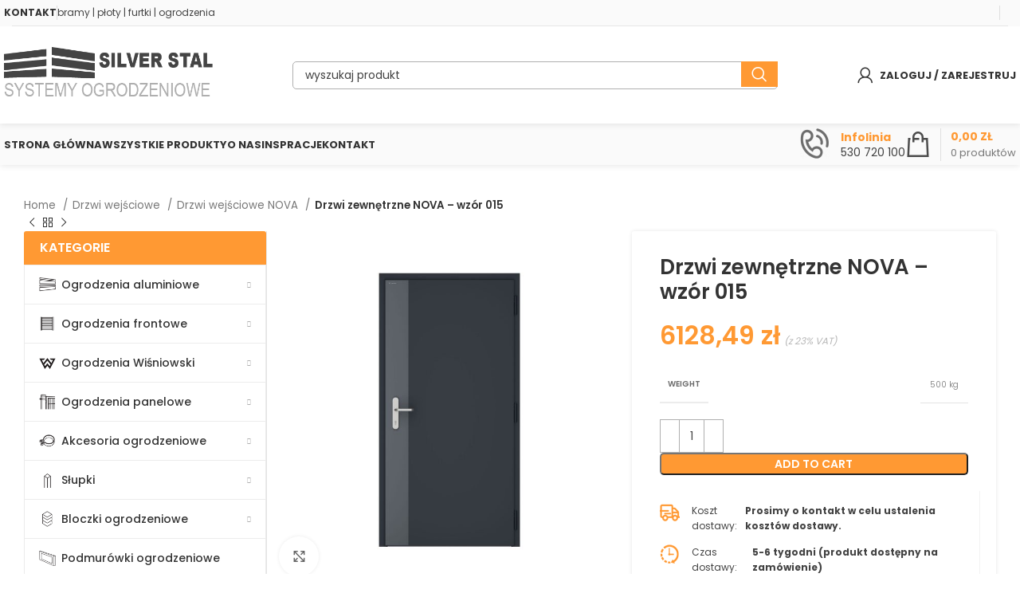

--- FILE ---
content_type: text/html; charset=UTF-8
request_url: https://ogrodzenia-silverplot.pl/p/drzwi-zewnetrzne-nova-wzor-015/
body_size: 35293
content:
<!DOCTYPE html>
<html lang="pl-PL">
<head>
	<meta charset="UTF-8">
	<link rel="profile" href="https://gmpg.org/xfn/11">
	<link rel="pingback" href="https://ogrodzenia-silverplot.pl/xmlrpc.php">
<!-- Chrome, Firefox OS and Opera -->
<meta name="theme-color" content="#ff9933">
<!-- Windows Phone -->
<meta name="msapplication-navbutton-color" content="#ff9933">
<!-- iOS Safari -->
<meta name="apple-mobile-web-app-status-bar-style" content="#ff9933">
	<meta name='robots' content='index, follow, max-image-preview:large, max-snippet:-1, max-video-preview:-1' />
<!--[if lt IE 9]><script>var rfbwp_ie_8 = true;</script><![endif]-->
	<!-- This site is optimized with the Yoast SEO plugin v22.8 - https://yoast.com/wordpress/plugins/seo/ -->
	<title>Drzwi zewnętrzne NOVA - wzór 015 - Silver Stal Ogrodzenia</title>
	<link rel="canonical" href="https://ogrodzenia-silverplot.pl/p/drzwi-zewnetrzne-nova-wzor-015/" />
	<meta property="og:locale" content="pl_PL" />
	<meta property="og:type" content="article" />
	<meta property="og:title" content="Drzwi zewnętrzne NOVA - wzór 015 - Silver Stal Ogrodzenia" />
	<meta property="og:description" content="NOVA to aluminiowo-stalowe drzwi zewnętrzne łączące świetne parametry techniczne z dużymi możliwościami aranżacyjnymi. Kolekcja zawiera 39 wzorów, z możliwością wykonania w" />
	<meta property="og:url" content="https://ogrodzenia-silverplot.pl/p/drzwi-zewnetrzne-nova-wzor-015/" />
	<meta property="og:site_name" content="Silver Stal Ogrodzenia" />
	<meta property="article:modified_time" content="2023-06-02T08:35:14+00:00" />
	<meta property="og:image" content="https://ogrodzenia-silverplot.pl/wp-content/uploads/2022/12/Drzwi-zewnetrzne-NOVA-wzor-015.jpg" />
	<meta property="og:image:width" content="2000" />
	<meta property="og:image:height" content="2000" />
	<meta property="og:image:type" content="image/jpeg" />
	<meta name="twitter:card" content="summary_large_image" />
	<meta name="twitter:label1" content="Szacowany czas czytania" />
	<meta name="twitter:data1" content="1 minuta" />
	<script type="application/ld+json" class="yoast-schema-graph">{"@context":"https://schema.org","@graph":[{"@type":"WebPage","@id":"https://ogrodzenia-silverplot.pl/p/drzwi-zewnetrzne-nova-wzor-015/","url":"https://ogrodzenia-silverplot.pl/p/drzwi-zewnetrzne-nova-wzor-015/","name":"Drzwi zewnętrzne NOVA - wzór 015 - Silver Stal Ogrodzenia","isPartOf":{"@id":"https://ogrodzenia-silverplot.pl/#website"},"primaryImageOfPage":{"@id":"https://ogrodzenia-silverplot.pl/p/drzwi-zewnetrzne-nova-wzor-015/#primaryimage"},"image":{"@id":"https://ogrodzenia-silverplot.pl/p/drzwi-zewnetrzne-nova-wzor-015/#primaryimage"},"thumbnailUrl":"https://ogrodzenia-silverplot.pl/wp-content/uploads/2022/12/Drzwi-zewnetrzne-NOVA-wzor-015.jpg","datePublished":"2022-12-16T07:58:03+00:00","dateModified":"2023-06-02T08:35:14+00:00","breadcrumb":{"@id":"https://ogrodzenia-silverplot.pl/p/drzwi-zewnetrzne-nova-wzor-015/#breadcrumb"},"inLanguage":"pl-PL","potentialAction":[{"@type":"ReadAction","target":["https://ogrodzenia-silverplot.pl/p/drzwi-zewnetrzne-nova-wzor-015/"]}]},{"@type":"ImageObject","inLanguage":"pl-PL","@id":"https://ogrodzenia-silverplot.pl/p/drzwi-zewnetrzne-nova-wzor-015/#primaryimage","url":"https://ogrodzenia-silverplot.pl/wp-content/uploads/2022/12/Drzwi-zewnetrzne-NOVA-wzor-015.jpg","contentUrl":"https://ogrodzenia-silverplot.pl/wp-content/uploads/2022/12/Drzwi-zewnetrzne-NOVA-wzor-015.jpg","width":2000,"height":2000},{"@type":"BreadcrumbList","@id":"https://ogrodzenia-silverplot.pl/p/drzwi-zewnetrzne-nova-wzor-015/#breadcrumb","itemListElement":[{"@type":"ListItem","position":1,"name":"Home","item":"https://ogrodzenia-silverplot.pl/"},{"@type":"ListItem","position":2,"name":"Wszystkie produkty","item":"https://ogrodzenia-silverplot.pl/sklep/"},{"@type":"ListItem","position":3,"name":"Drzwi zewnętrzne NOVA &#8211; wzór 015"}]},{"@type":"WebSite","@id":"https://ogrodzenia-silverplot.pl/#website","url":"https://ogrodzenia-silverplot.pl/","name":"Silver Stal Ogrodzenia","description":"aluminiowe | frontowe | nowoczesne","potentialAction":[{"@type":"SearchAction","target":{"@type":"EntryPoint","urlTemplate":"https://ogrodzenia-silverplot.pl/?s={search_term_string}"},"query-input":"required name=search_term_string"}],"inLanguage":"pl-PL"}]}</script>
	<!-- / Yoast SEO plugin. -->


<link rel='dns-prefetch' href='//fonts.googleapis.com' />
<link rel="alternate" title="oEmbed (JSON)" type="application/json+oembed" href="https://ogrodzenia-silverplot.pl/wp-json/oembed/1.0/embed?url=https%3A%2F%2Fogrodzenia-silverplot.pl%2Fp%2Fdrzwi-zewnetrzne-nova-wzor-015%2F" />
<link rel="alternate" title="oEmbed (XML)" type="text/xml+oembed" href="https://ogrodzenia-silverplot.pl/wp-json/oembed/1.0/embed?url=https%3A%2F%2Fogrodzenia-silverplot.pl%2Fp%2Fdrzwi-zewnetrzne-nova-wzor-015%2F&#038;format=xml" />
<style id='wp-img-auto-sizes-contain-inline-css' type='text/css'>
img:is([sizes=auto i],[sizes^="auto," i]){contain-intrinsic-size:3000px 1500px}
/*# sourceURL=wp-img-auto-sizes-contain-inline-css */
</style>
<link rel='stylesheet' id='woocommerce-dpd-blocks-integration-editor-css' href='https://ogrodzenia-silverplot.pl/wp-content/plugins/woocommerce-dpd/build/style-point-selection-block.css?ver=1718442541' type='text/css' media='all' />
<link rel='stylesheet' id='rfbwp-fontawesome-css' href='https://ogrodzenia-silverplot.pl/wp-content/plugins/responsive-flipbook/assets/fonts/font-awesome.css?ver=2.5.0' type='text/css' media='all' />
<link rel='stylesheet' id='rfbwp-et_icons-css' href='https://ogrodzenia-silverplot.pl/wp-content/plugins/responsive-flipbook/assets/fonts/et-icons.css?ver=2.5.0' type='text/css' media='all' />
<link rel='stylesheet' id='rfbwp-et_line-css' href='https://ogrodzenia-silverplot.pl/wp-content/plugins/responsive-flipbook/assets/fonts/et-line.css?ver=2.5.0' type='text/css' media='all' />
<link rel='stylesheet' id='rfbwp-styles-css' href='https://ogrodzenia-silverplot.pl/wp-content/plugins/responsive-flipbook/assets/css/style.min.css?ver=2.5.0' type='text/css' media='all' />
<link rel='stylesheet' id='sr7css-css' href='//ogrodzenia-silverplot.pl/wp-content/plugins/revslider/public/css/sr7.css?ver=6.7.12' type='text/css' media='all' />
<style id='woocommerce-inline-inline-css' type='text/css'>
.woocommerce form .form-row .required { visibility: visible; }
/*# sourceURL=woocommerce-inline-inline-css */
</style>
<link rel='stylesheet' id='flexible-shipping-free-shipping-css' href='https://ogrodzenia-silverplot.pl/wp-content/plugins/flexible-shipping/assets/dist/css/free-shipping.css?ver=4.25.0.2' type='text/css' media='all' />
<link rel='stylesheet' id='js_composer_front-css' href='https://ogrodzenia-silverplot.pl/wp-content/plugins/js_composer/assets/css/js_composer.min.css?ver=7.7.1' type='text/css' media='all' />
<link rel='stylesheet' id='bootstrap-css' href='https://ogrodzenia-silverplot.pl/wp-content/themes/silver/css/bootstrap-light.min.css?ver=7.5.1' type='text/css' media='all' />
<link rel='stylesheet' id='woodmart-style-css' href='https://ogrodzenia-silverplot.pl/wp-content/themes/silver/css/parts/base.min.css?ver=7.5.1' type='text/css' media='all' />
<link rel='stylesheet' id='wd-widget-nav-mega-menu-css' href='https://ogrodzenia-silverplot.pl/wp-content/themes/silver/css/parts/widget-nav-mega-menu.min.css?ver=7.5.1' type='text/css' media='all' />
<link rel='stylesheet' id='wd-widget-nav-css' href='https://ogrodzenia-silverplot.pl/wp-content/themes/silver/css/parts/widget-nav.min.css?ver=7.5.1' type='text/css' media='all' />
<link rel='stylesheet' id='wd-widget-slider-price-filter-css' href='https://ogrodzenia-silverplot.pl/wp-content/themes/silver/css/parts/woo-widget-slider-price-filter.min.css?ver=7.5.1' type='text/css' media='all' />
<link rel='stylesheet' id='wd-revolution-slider-css' href='https://ogrodzenia-silverplot.pl/wp-content/themes/silver/css/parts/int-rev-slider.min.css?ver=7.5.1' type='text/css' media='all' />
<link rel='stylesheet' id='wd-wpbakery-base-css' href='https://ogrodzenia-silverplot.pl/wp-content/themes/silver/css/parts/int-wpb-base.min.css?ver=7.5.1' type='text/css' media='all' />
<link rel='stylesheet' id='wd-wpbakery-base-deprecated-css' href='https://ogrodzenia-silverplot.pl/wp-content/themes/silver/css/parts/int-wpb-base-deprecated.min.css?ver=7.5.1' type='text/css' media='all' />
<link rel='stylesheet' id='wd-woocommerce-base-css' href='https://ogrodzenia-silverplot.pl/wp-content/themes/silver/css/parts/woocommerce-base.min.css?ver=7.5.1' type='text/css' media='all' />
<link rel='stylesheet' id='wd-mod-star-rating-css' href='https://ogrodzenia-silverplot.pl/wp-content/themes/silver/css/parts/mod-star-rating.min.css?ver=7.5.1' type='text/css' media='all' />
<link rel='stylesheet' id='wd-woo-el-track-order-css' href='https://ogrodzenia-silverplot.pl/wp-content/themes/silver/css/parts/woo-el-track-order.min.css?ver=7.5.1' type='text/css' media='all' />
<link rel='stylesheet' id='wd-woocommerce-block-notices-css' href='https://ogrodzenia-silverplot.pl/wp-content/themes/silver/css/parts/woo-mod-block-notices.min.css?ver=7.5.1' type='text/css' media='all' />
<link rel='stylesheet' id='wd-woo-mod-quantity-css' href='https://ogrodzenia-silverplot.pl/wp-content/themes/silver/css/parts/woo-mod-quantity.min.css?ver=7.5.1' type='text/css' media='all' />
<link rel='stylesheet' id='wd-woo-single-prod-el-base-css' href='https://ogrodzenia-silverplot.pl/wp-content/themes/silver/css/parts/woo-single-prod-el-base.min.css?ver=7.5.1' type='text/css' media='all' />
<link rel='stylesheet' id='wd-woo-mod-stock-status-css' href='https://ogrodzenia-silverplot.pl/wp-content/themes/silver/css/parts/woo-mod-stock-status.min.css?ver=7.5.1' type='text/css' media='all' />
<link rel='stylesheet' id='wd-woo-opt-hide-larger-price-css' href='https://ogrodzenia-silverplot.pl/wp-content/themes/silver/css/parts/woo-opt-hide-larger-price.min.css?ver=7.5.1' type='text/css' media='all' />
<link rel='stylesheet' id='wd-woo-mod-shop-attributes-css' href='https://ogrodzenia-silverplot.pl/wp-content/themes/silver/css/parts/woo-mod-shop-attributes.min.css?ver=7.5.1' type='text/css' media='all' />
<link rel='stylesheet' id='child-style-css' href='https://ogrodzenia-silverplot.pl/wp-content/themes/silver-child/style.css?ver=7.5.1' type='text/css' media='all' />
<link rel='stylesheet' id='wd-header-base-css' href='https://ogrodzenia-silverplot.pl/wp-content/themes/silver/css/parts/header-base.min.css?ver=7.5.1' type='text/css' media='all' />
<link rel='stylesheet' id='wd-mod-tools-css' href='https://ogrodzenia-silverplot.pl/wp-content/themes/silver/css/parts/mod-tools.min.css?ver=7.5.1' type='text/css' media='all' />
<link rel='stylesheet' id='wd-header-elements-base-css' href='https://ogrodzenia-silverplot.pl/wp-content/themes/silver/css/parts/header-el-base.min.css?ver=7.5.1' type='text/css' media='all' />
<link rel='stylesheet' id='wd-social-icons-css' href='https://ogrodzenia-silverplot.pl/wp-content/themes/silver/css/parts/el-social-icons.min.css?ver=7.5.1' type='text/css' media='all' />
<link rel='stylesheet' id='wd-header-search-css' href='https://ogrodzenia-silverplot.pl/wp-content/themes/silver/css/parts/header-el-search.min.css?ver=7.5.1' type='text/css' media='all' />
<link rel='stylesheet' id='wd-header-search-form-css' href='https://ogrodzenia-silverplot.pl/wp-content/themes/silver/css/parts/header-el-search-form.min.css?ver=7.5.1' type='text/css' media='all' />
<link rel='stylesheet' id='wd-wd-search-results-css' href='https://ogrodzenia-silverplot.pl/wp-content/themes/silver/css/parts/wd-search-results.min.css?ver=7.5.1' type='text/css' media='all' />
<link rel='stylesheet' id='wd-wd-search-form-css' href='https://ogrodzenia-silverplot.pl/wp-content/themes/silver/css/parts/wd-search-form.min.css?ver=7.5.1' type='text/css' media='all' />
<link rel='stylesheet' id='wd-woo-mod-login-form-css' href='https://ogrodzenia-silverplot.pl/wp-content/themes/silver/css/parts/woo-mod-login-form.min.css?ver=7.5.1' type='text/css' media='all' />
<link rel='stylesheet' id='wd-header-my-account-css' href='https://ogrodzenia-silverplot.pl/wp-content/themes/silver/css/parts/header-el-my-account.min.css?ver=7.5.1' type='text/css' media='all' />
<link rel='stylesheet' id='wd-header-mobile-nav-dropdown-css' href='https://ogrodzenia-silverplot.pl/wp-content/themes/silver/css/parts/header-el-mobile-nav-dropdown.min.css?ver=7.5.1' type='text/css' media='all' />
<link rel='stylesheet' id='wd-header-cart-side-css' href='https://ogrodzenia-silverplot.pl/wp-content/themes/silver/css/parts/header-el-cart-side.min.css?ver=7.5.1' type='text/css' media='all' />
<link rel='stylesheet' id='wd-header-cart-css' href='https://ogrodzenia-silverplot.pl/wp-content/themes/silver/css/parts/header-el-cart.min.css?ver=7.5.1' type='text/css' media='all' />
<link rel='stylesheet' id='wd-widget-shopping-cart-css' href='https://ogrodzenia-silverplot.pl/wp-content/themes/silver/css/parts/woo-widget-shopping-cart.min.css?ver=7.5.1' type='text/css' media='all' />
<link rel='stylesheet' id='wd-widget-product-list-css' href='https://ogrodzenia-silverplot.pl/wp-content/themes/silver/css/parts/woo-widget-product-list.min.css?ver=7.5.1' type='text/css' media='all' />
<link rel='stylesheet' id='wd-info-box-css' href='https://ogrodzenia-silverplot.pl/wp-content/themes/silver/css/parts/el-info-box.min.css?ver=7.5.1' type='text/css' media='all' />
<link rel='stylesheet' id='wd-header-cart-design-3-css' href='https://ogrodzenia-silverplot.pl/wp-content/themes/silver/css/parts/header-el-cart-design-3.min.css?ver=7.5.1' type='text/css' media='all' />
<link rel='stylesheet' id='wd-page-title-css' href='https://ogrodzenia-silverplot.pl/wp-content/themes/silver/css/parts/page-title.min.css?ver=7.5.1' type='text/css' media='all' />
<link rel='stylesheet' id='wd-woo-single-prod-predefined-css' href='https://ogrodzenia-silverplot.pl/wp-content/themes/silver/css/parts/woo-single-prod-predefined.min.css?ver=7.5.1' type='text/css' media='all' />
<link rel='stylesheet' id='wd-woo-single-prod-and-quick-view-predefined-css' href='https://ogrodzenia-silverplot.pl/wp-content/themes/silver/css/parts/woo-single-prod-and-quick-view-predefined.min.css?ver=7.5.1' type='text/css' media='all' />
<link rel='stylesheet' id='wd-woo-single-prod-el-tabs-predefined-css' href='https://ogrodzenia-silverplot.pl/wp-content/themes/silver/css/parts/woo-single-prod-el-tabs-predefined.min.css?ver=7.5.1' type='text/css' media='all' />
<link rel='stylesheet' id='wd-woo-single-prod-opt-base-css' href='https://ogrodzenia-silverplot.pl/wp-content/themes/silver/css/parts/woo-single-prod-opt-base.min.css?ver=7.5.1' type='text/css' media='all' />
<link rel='stylesheet' id='wd-woo-single-prod-el-navigation-css' href='https://ogrodzenia-silverplot.pl/wp-content/themes/silver/css/parts/woo-single-prod-el-navigation.min.css?ver=7.5.1' type='text/css' media='all' />
<link rel='stylesheet' id='wd-photoswipe-css' href='https://ogrodzenia-silverplot.pl/wp-content/themes/silver/css/parts/lib-photoswipe.min.css?ver=7.5.1' type='text/css' media='all' />
<link rel='stylesheet' id='wd-woo-single-prod-el-gallery-css' href='https://ogrodzenia-silverplot.pl/wp-content/themes/silver/css/parts/woo-single-prod-el-gallery.min.css?ver=7.5.1' type='text/css' media='all' />
<link rel='stylesheet' id='wd-swiper-css' href='https://ogrodzenia-silverplot.pl/wp-content/themes/silver/css/parts/lib-swiper.min.css?ver=7.5.1' type='text/css' media='all' />
<link rel='stylesheet' id='wd-swiper-arrows-css' href='https://ogrodzenia-silverplot.pl/wp-content/themes/silver/css/parts/lib-swiper-arrows.min.css?ver=7.5.1' type='text/css' media='all' />
<link rel='stylesheet' id='wd-tabs-css' href='https://ogrodzenia-silverplot.pl/wp-content/themes/silver/css/parts/el-tabs.min.css?ver=7.5.1' type='text/css' media='all' />
<link rel='stylesheet' id='wd-woo-single-prod-el-tabs-opt-layout-tabs-css' href='https://ogrodzenia-silverplot.pl/wp-content/themes/silver/css/parts/woo-single-prod-el-tabs-opt-layout-tabs.min.css?ver=7.5.1' type='text/css' media='all' />
<link rel='stylesheet' id='wd-accordion-css' href='https://ogrodzenia-silverplot.pl/wp-content/themes/silver/css/parts/el-accordion.min.css?ver=7.5.1' type='text/css' media='all' />
<link rel='stylesheet' id='wd-section-title-css' href='https://ogrodzenia-silverplot.pl/wp-content/themes/silver/css/parts/el-section-title.min.css?ver=7.5.1' type='text/css' media='all' />
<link rel='stylesheet' id='wd-mod-highlighted-text-css' href='https://ogrodzenia-silverplot.pl/wp-content/themes/silver/css/parts/mod-highlighted-text.min.css?ver=7.5.1' type='text/css' media='all' />
<link rel='stylesheet' id='wd-text-block-css' href='https://ogrodzenia-silverplot.pl/wp-content/themes/silver/css/parts/el-text-block.min.css?ver=7.5.1' type='text/css' media='all' />
<link rel='stylesheet' id='wd-off-canvas-sidebar-css' href='https://ogrodzenia-silverplot.pl/wp-content/themes/silver/css/parts/opt-off-canvas-sidebar.min.css?ver=7.5.1' type='text/css' media='all' />
<link rel='stylesheet' id='wd-mod-nav-vertical-css' href='https://ogrodzenia-silverplot.pl/wp-content/themes/silver/css/parts/mod-nav-vertical.min.css?ver=7.5.1' type='text/css' media='all' />
<link rel='stylesheet' id='wd-section-title-style-simple-and-brd-css' href='https://ogrodzenia-silverplot.pl/wp-content/themes/silver/css/parts/el-section-title-style-simple-and-brd.min.css?ver=7.5.1' type='text/css' media='all' />
<link rel='stylesheet' id='wd-banner-css' href='https://ogrodzenia-silverplot.pl/wp-content/themes/silver/css/parts/wpb-el-banner.min.css?ver=7.5.1' type='text/css' media='all' />
<link rel='stylesheet' id='wd-banner-hover-zoom-css' href='https://ogrodzenia-silverplot.pl/wp-content/themes/silver/css/parts/el-banner-hover-zoom.min.css?ver=7.5.1' type='text/css' media='all' />
<link rel='stylesheet' id='wd-footer-base-css' href='https://ogrodzenia-silverplot.pl/wp-content/themes/silver/css/parts/footer-base.min.css?ver=7.5.1' type='text/css' media='all' />
<link rel='stylesheet' id='wd-list-css' href='https://ogrodzenia-silverplot.pl/wp-content/themes/silver/css/parts/el-list.min.css?ver=7.5.1' type='text/css' media='all' />
<link rel='stylesheet' id='wd-scroll-top-css' href='https://ogrodzenia-silverplot.pl/wp-content/themes/silver/css/parts/opt-scrolltotop.min.css?ver=7.5.1' type='text/css' media='all' />
<link rel='stylesheet' id='wd-header-my-account-sidebar-css' href='https://ogrodzenia-silverplot.pl/wp-content/themes/silver/css/parts/header-el-my-account-sidebar.min.css?ver=7.5.1' type='text/css' media='all' />
<link rel='stylesheet' id='wd-bottom-toolbar-css' href='https://ogrodzenia-silverplot.pl/wp-content/themes/silver/css/parts/opt-bottom-toolbar.min.css?ver=7.5.1' type='text/css' media='all' />
<link rel='stylesheet' id='wd-mod-sticky-sidebar-opener-css' href='https://ogrodzenia-silverplot.pl/wp-content/themes/silver/css/parts/mod-sticky-sidebar-opener.min.css?ver=7.5.1' type='text/css' media='all' />
<link rel='stylesheet' id='xts-google-fonts-css' href='https://fonts.googleapis.com/css?family=Poppins%3A400%2C600%2C500%2C700%7CLato%3A400%2C700&#038;ver=7.5.1' type='text/css' media='all' />
<script type="text/javascript" src="https://ogrodzenia-silverplot.pl/wp-includes/js/jquery/jquery.min.js?ver=3.7.1" id="jquery-core-js"></script>
<script type="text/javascript" src="https://ogrodzenia-silverplot.pl/wp-includes/js/jquery/jquery-migrate.min.js?ver=3.4.1" id="jquery-migrate-js"></script>
<script type="text/javascript" id="ion-sound-js-extra">
/* <![CDATA[ */
var mpcthLocalize = {"soundsPath":"https://ogrodzenia-silverplot.pl/wp-content/plugins/responsive-flipbook/assets/sounds/","downloadPath":"https://ogrodzenia-silverplot.pl/wp-content/plugins/responsive-flipbook/includes/download.php?file="};
//# sourceURL=ion-sound-js-extra
/* ]]> */
</script>
<script type="text/javascript" src="https://ogrodzenia-silverplot.pl/wp-content/plugins/responsive-flipbook/assets/js/ion.sound.min.js?ver=2.5.0" id="ion-sound-js"></script>
<script type="text/javascript" src="https://ogrodzenia-silverplot.pl/wp-content/plugins/responsive-flipbook/assets/js/jquery.doubletap.js?ver=2.5.0" id="jquery-doubletab-js"></script>
<script type="text/javascript" src="//ogrodzenia-silverplot.pl/wp-content/plugins/revslider/public/js/libs/tptools.js?ver=6.7.12" id="_tpt-js" async="async" data-wp-strategy="async"></script>
<script type="text/javascript" src="//ogrodzenia-silverplot.pl/wp-content/plugins/revslider/public/js/sr7.js?ver=6.7.12" id="sr7-js" async="async" data-wp-strategy="async"></script>
<script type="text/javascript" src="https://ogrodzenia-silverplot.pl/wp-content/plugins/woocommerce/assets/js/jquery-blockui/jquery.blockUI.min.js?ver=2.7.0-wc.8.9.4" id="jquery-blockui-js" data-wp-strategy="defer"></script>
<script type="text/javascript" id="wc-add-to-cart-js-extra">
/* <![CDATA[ */
var wc_add_to_cart_params = {"ajax_url":"/wp-admin/admin-ajax.php","wc_ajax_url":"/?wc-ajax=%%endpoint%%","i18n_view_cart":"View cart","cart_url":"https://ogrodzenia-silverplot.pl/koszyk/","is_cart":"","cart_redirect_after_add":"no"};
//# sourceURL=wc-add-to-cart-js-extra
/* ]]> */
</script>
<script type="text/javascript" src="https://ogrodzenia-silverplot.pl/wp-content/plugins/woocommerce/assets/js/frontend/add-to-cart.min.js?ver=8.9.4" id="wc-add-to-cart-js" data-wp-strategy="defer"></script>
<script type="text/javascript" id="wc-single-product-js-extra">
/* <![CDATA[ */
var wc_single_product_params = {"i18n_required_rating_text":"Please select a rating","review_rating_required":"yes","flexslider":{"rtl":false,"animation":"slide","smoothHeight":true,"directionNav":false,"controlNav":"thumbnails","slideshow":false,"animationSpeed":500,"animationLoop":false,"allowOneSlide":false},"zoom_enabled":"","zoom_options":[],"photoswipe_enabled":"","photoswipe_options":{"shareEl":false,"closeOnScroll":false,"history":false,"hideAnimationDuration":0,"showAnimationDuration":0},"flexslider_enabled":""};
//# sourceURL=wc-single-product-js-extra
/* ]]> */
</script>
<script type="text/javascript" src="https://ogrodzenia-silverplot.pl/wp-content/plugins/woocommerce/assets/js/frontend/single-product.min.js?ver=8.9.4" id="wc-single-product-js" defer="defer" data-wp-strategy="defer"></script>
<script type="text/javascript" src="https://ogrodzenia-silverplot.pl/wp-content/plugins/woocommerce/assets/js/js-cookie/js.cookie.min.js?ver=2.1.4-wc.8.9.4" id="js-cookie-js" defer="defer" data-wp-strategy="defer"></script>
<script type="text/javascript" id="woocommerce-js-extra">
/* <![CDATA[ */
var woocommerce_params = {"ajax_url":"/wp-admin/admin-ajax.php","wc_ajax_url":"/?wc-ajax=%%endpoint%%"};
//# sourceURL=woocommerce-js-extra
/* ]]> */
</script>
<script type="text/javascript" src="https://ogrodzenia-silverplot.pl/wp-content/plugins/woocommerce/assets/js/frontend/woocommerce.min.js?ver=8.9.4" id="woocommerce-js" defer="defer" data-wp-strategy="defer"></script>
<script type="text/javascript" src="https://ogrodzenia-silverplot.pl/wp-content/plugins/js_composer/assets/js/vendors/woocommerce-add-to-cart.js?ver=7.7.1" id="vc_woocommerce-add-to-cart-js-js"></script>
<script type="text/javascript" src="https://ogrodzenia-silverplot.pl/wp-content/themes/silver/js/libs/device.min.js?ver=7.5.1" id="wd-device-library-js"></script>
<script type="text/javascript" src="https://ogrodzenia-silverplot.pl/wp-content/themes/silver/js/scripts/global/scrollBar.min.js?ver=7.5.1" id="wd-scrollbar-js"></script>
<script type="text/javascript" id="wc-settings-dep-in-header-js-after">
/* <![CDATA[ */
console.warn( "Scripts that have a dependency on [wc-blocks-checkout] must be loaded in the footer, woocommerce-dpd-blocks-integration-frontend was registered to load in the header, but has been switched to load in the footer instead. See https://github.com/woocommerce/woocommerce-gutenberg-products-block/pull/5059" );
//# sourceURL=wc-settings-dep-in-header-js-after
/* ]]> */
</script>
<script></script><link rel="https://api.w.org/" href="https://ogrodzenia-silverplot.pl/wp-json/" /><link rel="alternate" title="JSON" type="application/json" href="https://ogrodzenia-silverplot.pl/wp-json/wp/v2/product/128952" /><link rel="preconnect" href="https://fonts.googleapis.com">
<link rel="preconnect" href="https://fonts.gstatic.com/" crossorigin>
<meta name="generator" content="Powered by Slider Revolution 6.7.12 - responsive, Mobile-Friendly Slider Plugin for WordPress with comfortable drag and drop interface." />
<meta name="theme-color" content="rgb(247,115,49)">					<meta name="viewport" content="width=device-width, initial-scale=1.0, maximum-scale=1.0, user-scalable=no">
										<noscript><style>.woocommerce-product-gallery{ opacity: 1 !important; }</style></noscript>
	<meta name="generator" content="Powered by WPBakery Page Builder - drag and drop page builder for WordPress."/>
<link rel="icon" href="https://ogrodzenia-silverplot.pl/wp-content/uploads/2022/11/fav.png" sizes="32x32" />
<link rel="icon" href="https://ogrodzenia-silverplot.pl/wp-content/uploads/2022/11/fav.png" sizes="192x192" />
<link rel="apple-touch-icon" href="https://ogrodzenia-silverplot.pl/wp-content/uploads/2022/11/fav.png" />
<meta name="msapplication-TileImage" content="https://ogrodzenia-silverplot.pl/wp-content/uploads/2022/11/fav.png" />
<script>
	window._tpt			??= {};
	window.SR7			??= {};
	_tpt.R				??= {};
	_tpt.R.fonts		??= {};
	_tpt.R.fonts.customFonts??= {};
	SR7.devMode			=  false;
	SR7.F 				??= {};
	SR7.G				??= {};
	SR7.LIB				??= {};
	SR7.E				??= {};
	SR7.E.gAddons		??= {};
	SR7.E.php 			??= {};
	SR7.E.nonce			= 'ebbe0f1b25';
	SR7.E.ajaxurl		= 'https://ogrodzenia-silverplot.pl/wp-admin/admin-ajax.php';
	SR7.E.resturl		= 'https://ogrodzenia-silverplot.pl/wp-json/';
	SR7.E.slug_path		= 'revslider/revslider.php';
	SR7.E.slug			= 'revslider';
	SR7.E.plugin_url	= 'https://ogrodzenia-silverplot.pl/wp-content/plugins/revslider/';
	SR7.E.wp_plugin_url = 'https://ogrodzenia-silverplot.pl/wp-content/plugins/';
	SR7.E.revision		= '6.7.12';
	SR7.E.fontBaseUrl	= '//fonts.googleapis.com/css2?family=';
	SR7.G.breakPoints 	= [1240,1024,778,480];
	SR7.E.modules 		= ['module','page','slide','layer','draw','animate','srtools','canvas','defaults','carousel','navigation','media','modifiers','migration'];
	SR7.E.libs 			= ['WEBGL'];
	SR7.E.css 			= ['csslp','cssbtns','cssfilters','cssnav','cssmedia'];
	SR7.E.resources		= {};
	SR7.JSON			??= {};
/*! Slider Revolution 7.0 - Page Processor */
!function(){"use strict";window.SR7??={},window._tpt??={},SR7.version="Slider Revolution 6.7.12",_tpt.getWinDim=function(t){_tpt.screenHeightWithUrlBar??=window.innerHeight;let e=SR7.F?.modal?.visible&&SR7.M[SR7.F.module.getIdByAlias(SR7.F.modal.requested)];_tpt.scrollBar=window.innerWidth!==document.documentElement.clientWidth||e&&window.innerWidth!==e.c.module.clientWidth,_tpt.winW=window.innerWidth-(_tpt.scrollBar||"prepare"==t?_tpt.scrollBarW:0),_tpt.winH=window.innerHeight,_tpt.winWAll=e?e.c.module.clientWidth:document.documentElement.clientWidth},_tpt.getResponsiveLevel=function(t,e){SR7.M[e];let s=_tpt.closestGE(t,_tpt.winWAll),n=s;return Math.max(s,n)},_tpt.mesureScrollBar=function(){let t=document.createElement("div");t.className="RSscrollbar-measure",t.style.width="100px",t.style.height="100px",t.style.overflow="scroll",t.style.position="absolute",t.style.top="-9999px",document.body.appendChild(t),_tpt.scrollBarW=t.offsetWidth-t.clientWidth,document.body.removeChild(t)},_tpt.loadCSS=async function(t,e,s){return s?_tpt.R.fonts.required[e].status=1:(_tpt.R[e]??={},_tpt.R[e].status=1),new Promise(((n,i)=>{if(_tpt.isStylesheetLoaded(t))s?_tpt.R.fonts.required[e].status=2:_tpt.R[e].status=2,n();else{const o=document.createElement("link");o.rel="stylesheet";let l="text",r="css";o["type"]=l+"/"+r,o.href=t,o.onload=()=>{s?_tpt.R.fonts.required[e].status=2:_tpt.R[e].status=2,n()},o.onerror=()=>{s?_tpt.R.fonts.required[e].status=3:_tpt.R[e].status=3,i(new Error(`Failed to load CSS: ${t}`))},document.head.appendChild(o)}}))},_tpt.addContainer=function(t){const{tag:e="div",id:s,class:n,datas:i,textContent:o,iHTML:l}=t,r=document.createElement(e);if(s&&""!==s&&(r.id=s),n&&""!==n&&(r.className=n),i)for(const[t,e]of Object.entries(i))"style"==t?r.style.cssText=e:r.setAttribute(`data-${t}`,e);return o&&(r.textContent=o),l&&(r.innerHTML=l),r},_tpt.collector=function(){return{fragment:new DocumentFragment,add(t){var e=_tpt.addContainer(t);return this.fragment.appendChild(e),e},append(t){t.appendChild(this.fragment)}}},_tpt.isStylesheetLoaded=function(t){let e=t.split("?")[0];return Array.from(document.querySelectorAll('link[rel="stylesheet"], link[rel="preload"]')).some((t=>t.href.split("?")[0]===e))},_tpt.preloader={requests:new Map,preloaderTemplates:new Map,show:function(t,e){if(!e||!t)return;const{type:s,color:n}=e;if(s<0||"off"==s)return;const i=`preloader_${s}`;let o=this.preloaderTemplates.get(i);o||(o=this.build(s,n),this.preloaderTemplates.set(i,o)),this.requests.has(t)||this.requests.set(t,{count:0});const l=this.requests.get(t);clearTimeout(l.timer),l.count++,1===l.count&&(l.timer=setTimeout((()=>{l.preloaderClone=o.cloneNode(!0),l.anim&&l.anim.kill(),void 0!==_tpt.gsap?l.anim=_tpt.gsap.fromTo(l.preloaderClone,1,{opacity:0},{opacity:1}):l.preloaderClone.classList.add("sr7-fade-in"),t.appendChild(l.preloaderClone)}),150))},hide:function(t){if(!this.requests.has(t))return;const e=this.requests.get(t);e.count--,e.count<0&&(e.count=0),e.anim&&e.anim.kill(),0===e.count&&(clearTimeout(e.timer),e.preloaderClone&&(e.preloaderClone.classList.remove("sr7-fade-in"),e.anim=_tpt.gsap.to(e.preloaderClone,.3,{opacity:0,onComplete:function(){e.preloaderClone.remove()}})))},state:function(t){if(!this.requests.has(t))return!1;return this.requests.get(t).count>0},build:(t,e="#ffffff",s="")=>{if(t<0||"off"===t)return null;const n=parseInt(t);if(t="prlt"+n,isNaN(n))return null;if(_tpt.loadCSS(SR7.E.plugin_url+"public/css/preloaders/t"+n+".css","preloader_"+t),isNaN(n)||n<6){const i=`background-color:${e}`,o=1===n||2==n?i:"",l=3===n||4==n?i:"",r=_tpt.collector();["dot1","dot2","bounce1","bounce2","bounce3"].forEach((t=>r.add({tag:"div",class:t,datas:{style:l}})));const d=_tpt.addContainer({tag:"sr7-prl",class:`${t} ${s}`,datas:{style:o}});return r.append(d),d}{let i={};if(7===n){let t;e.startsWith("#")?(t=e.replace("#",""),t=`rgba(${parseInt(t.substring(0,2),16)}, ${parseInt(t.substring(2,4),16)}, ${parseInt(t.substring(4,6),16)}, `):e.startsWith("rgb")&&(t=e.slice(e.indexOf("(")+1,e.lastIndexOf(")")).split(",").map((t=>t.trim())),t=`rgba(${t[0]}, ${t[1]}, ${t[2]}, `),t&&(i.style=`border-top-color: ${t}0.65); border-bottom-color: ${t}0.15); border-left-color: ${t}0.65); border-right-color: ${t}0.15)`)}else 12===n&&(i.style=`background:${e}`);const o=[10,0,4,2,5,9,0,4,4,2][n-6],l=_tpt.collector(),r=l.add({tag:"div",class:"sr7-prl-inner",datas:i});Array.from({length:o}).forEach((()=>r.appendChild(l.add({tag:"span",datas:{style:`background:${e}`}}))));const d=_tpt.addContainer({tag:"sr7-prl",class:`${t} ${s}`});return l.append(d),d}}},SR7.preLoader={show:(t,e)=>{"off"!==(SR7.M[t]?.settings?.pLoader?.type??"off")&&_tpt.preloader.show(e||SR7.M[t].c.module,SR7.M[t]?.settings?.pLoader??{color:"#fff",type:10})},hide:(t,e)=>{"off"!==(SR7.M[t]?.settings?.pLoader?.type??"off")&&_tpt.preloader.hide(e||SR7.M[t].c.module)},state:(t,e)=>_tpt.preloader.state(e||SR7.M[t].c.module)},_tpt.prepareModuleHeight=function(t){window.SR7.M??={},window.SR7.M[t.id]??={},"ignore"==t.googleFont&&(SR7.E.ignoreGoogleFont=!0);let e=window.SR7.M[t.id];if(null==_tpt.scrollBarW&&_tpt.mesureScrollBar(),e.c??={},e.states??={},e.settings??={},e.settings.size??={},t.fixed&&(e.settings.fixed=!0),e.c.module=document.getElementById(t.id),e.c.adjuster=e.c.module.getElementsByTagName("sr7-adjuster")[0],e.c.content=e.c.module.getElementsByTagName("sr7-content")[0],"carousel"==t.type&&(e.c.carousel=e.c.content.getElementsByTagName("sr7-carousel")[0]),null==e.c.module||null==e.c.module)return;t.plType&&t.plColor&&(e.settings.pLoader={type:t.plType,color:t.plColor}),void 0!==t.plType&&"off"!==t.plType&&SR7.preLoader.show(t.id,e.c.module),_tpt.winW||_tpt.getWinDim("prepare"),_tpt.getWinDim();let s=""+e.c.module.dataset?.modal;"modal"==s||"true"==s||"undefined"!==s&&"false"!==s||(e.settings.size.fullWidth=t.size.fullWidth,e.LEV??=_tpt.getResponsiveLevel(window.SR7.G.breakPoints,t.id),t.vpt=_tpt.fillArray(t.vpt,5),e.settings.vPort=t.vpt[e.LEV],void 0!==t.el&&"720"==t.el[4]&&t.gh[4]!==t.el[4]&&"960"==t.el[3]&&t.gh[3]!==t.el[3]&&"768"==t.el[2]&&t.gh[2]!==t.el[2]&&delete t.el,e.settings.size.height=null==t.el||null==t.el[e.LEV]||0==t.el[e.LEV]||"auto"==t.el[e.LEV]?_tpt.fillArray(t.gh,5,-1):_tpt.fillArray(t.el,5,-1),e.settings.size.width=_tpt.fillArray(t.gw,5,-1),e.settings.size.minHeight=_tpt.fillArray(t.mh??[0],5,-1),e.cacheSize={fullWidth:e.settings.size?.fullWidth,fullHeight:e.settings.size?.fullHeight},void 0!==t.off&&(t.off?.t&&(e.settings.size.m??={})&&(e.settings.size.m.t=t.off.t),t.off?.b&&(e.settings.size.m??={})&&(e.settings.size.m.b=t.off.b),t.off?.l&&(e.settings.size.p??={})&&(e.settings.size.p.l=t.off.l),t.off?.r&&(e.settings.size.p??={})&&(e.settings.size.p.r=t.off.r)),_tpt.updatePMHeight(t.id,t,!0))},_tpt.updatePMHeight=(t,e,s)=>{let n=SR7.M[t];var i=n.settings.size.fullWidth?_tpt.winW:n.c.module.parentNode.offsetWidth;i=0===i||isNaN(i)?_tpt.winW:i;let o=n.settings.size.width[n.LEV]||n.settings.size.width[n.LEV++]||n.settings.size.width[n.LEV--]||i,l=n.settings.size.height[n.LEV]||n.settings.size.height[n.LEV++]||n.settings.size.height[n.LEV--]||0,r=n.settings.size.minHeight[n.LEV]||n.settings.size.minHeight[n.LEV++]||n.settings.size.minHeight[n.LEV--]||0;if(l="auto"==l?0:l,l=parseInt(l),"carousel"!==e.type&&(i-=parseInt(e.onw??0)||0),n.MP=!n.settings.size.fullWidth&&i<o||_tpt.winW<o?Math.min(1,i/o):1,e.size.fullScreen||e.size.fullHeight){let t=parseInt(e.fho)||0,s=(""+e.fho).indexOf("%")>-1;e.newh=_tpt.winH-(s?_tpt.winH*t/100:t)}else e.newh=n.MP*Math.max(l,r);if(e.newh+=(parseInt(e.onh??0)||0)+(parseInt(e.carousel?.pt)||0)+(parseInt(e.carousel?.pb)||0),void 0!==e.slideduration&&(e.newh=Math.max(e.newh,parseInt(e.slideduration)/3)),e.shdw&&_tpt.buildShadow(e.id,e),n.c.adjuster.style.height=e.newh+"px",n.c.module.style.height=e.newh+"px",n.c.content.style.height=e.newh+"px",n.states.heightPrepared=!0,n.dims??={},n.dims.moduleRect=n.c.module.getBoundingClientRect(),n.c.content.style.left="-"+n.dims.moduleRect.left+"px",!n.settings.size.fullWidth)return s&&requestAnimationFrame((()=>{i!==n.c.module.parentNode.offsetWidth&&_tpt.updatePMHeight(e.id,e)})),void _tpt.bgStyle(e.id,e,window.innerWidth==_tpt.winW,!0);_tpt.bgStyle(e.id,e,window.innerWidth==_tpt.winW,!0),requestAnimationFrame((function(){s&&requestAnimationFrame((()=>{i!==n.c.module.parentNode.offsetWidth&&_tpt.updatePMHeight(e.id,e)}))})),n.earlyResizerFunction||(n.earlyResizerFunction=function(){requestAnimationFrame((function(){_tpt.getWinDim(),_tpt.moduleDefaults(e.id,e),_tpt.updateSlideBg(t,!0)}))},window.addEventListener("resize",n.earlyResizerFunction))},_tpt.buildShadow=function(t,e){let s=SR7.M[t];null==s.c.shadow&&(s.c.shadow=document.createElement("sr7-module-shadow"),s.c.shadow.classList.add("sr7-shdw-"+e.shdw),s.c.content.appendChild(s.c.shadow))},_tpt.bgStyle=async(t,e,s,n,i)=>{const o=SR7.M[t];if((e=e??o.settings).fixed&&!o.c.module.classList.contains("sr7-top-fixed")&&(o.c.module.classList.add("sr7-top-fixed"),o.c.module.style.position="fixed",o.c.module.style.width="100%",o.c.module.style.top="0px",o.c.module.style.left="0px",o.c.module.style.pointerEvents="none",o.c.module.style.zIndex=5e3,o.c.content.style.pointerEvents="none"),null==o.c.bgcanvas){let t=document.createElement("sr7-module-bg"),l=!1;if("string"==typeof e?.bg?.color&&e?.bg?.color.includes("{"))if(_tpt.gradient&&_tpt.gsap)e.bg.color=_tpt.gradient.convert(e.bg.color);else try{let t=JSON.parse(e.bg.color);(t?.orig||t?.string)&&(e.bg.color=JSON.parse(e.bg.color))}catch(t){return}let r="string"==typeof e?.bg?.color?e?.bg?.color||"transparent":e?.bg?.color?.string??e?.bg?.color?.orig??e?.bg?.color?.color??"transparent";if(t.style["background"+(String(r).includes("grad")?"":"Color")]=r,("transparent"!==r||i)&&(l=!0),e?.bg?.image?.src&&(t.style.backgroundImage=`url(${e?.bg?.image.src})`,t.style.backgroundSize=""==(e.bg.image?.size??"")?"cover":e.bg.image.size,t.style.backgroundPosition=e.bg.image.position,t.style.backgroundRepeat=e.bg.image.repeat,l=!0),!l)return;o.c.bgcanvas=t,e.size.fullWidth?t.style.width=_tpt.winW-(s&&_tpt.winH<document.body.offsetHeight?_tpt.scrollBarW:0)+"px":n&&(t.style.width=o.c.module.offsetWidth+"px"),e.sbt?.use?o.c.content.appendChild(o.c.bgcanvas):o.c.module.appendChild(o.c.bgcanvas)}o.c.bgcanvas.style.height=void 0!==e.newh?e.newh+"px":("carousel"==e.type?o.dims.module.h:o.dims.content.h)+"px",o.c.bgcanvas.style.left=!s&&e.sbt?.use||o.c.bgcanvas.closest("SR7-CONTENT")?"0px":"-"+(o?.dims?.moduleRect?.left??0)+"px"},_tpt.updateSlideBg=function(t,e){const s=SR7.M[t];let n=s.settings;s?.c?.bgcanvas&&(n.size.fullWidth?s.c.bgcanvas.style.width=_tpt.winW-(e&&_tpt.winH<document.body.offsetHeight?_tpt.scrollBarW:0)+"px":preparing&&(s.c.bgcanvas.style.width=s.c.module.offsetWidth+"px"))},_tpt.moduleDefaults=(t,e)=>{let s=SR7.M[t];null!=s&&null!=s.c&&null!=s.c.module&&(s.dims??={},s.dims.moduleRect=s.c.module.getBoundingClientRect(),s.c.content.style.left="-"+s.dims.moduleRect.left+"px",s.c.content.style.width=_tpt.winW-_tpt.scrollBarW+"px","carousel"==e.type&&(s.c.module.style.overflow="visible"),_tpt.bgStyle(t,e,window.innerWidth==_tpt.winW))},_tpt.getOffset=t=>{var e=t.getBoundingClientRect(),s=window.pageXOffset||document.documentElement.scrollLeft,n=window.pageYOffset||document.documentElement.scrollTop;return{top:e.top+n,left:e.left+s}},_tpt.fillArray=function(t,e){let s,n;t=Array.isArray(t)?t:[t];let i=Array(e),o=t.length;for(n=0;n<t.length;n++)i[n+(e-o)]=t[n],null==s&&"#"!==t[n]&&(s=t[n]);for(let t=0;t<e;t++)void 0!==i[t]&&"#"!=i[t]||(i[t]=s),s=i[t];return i},_tpt.closestGE=function(t,e){let s=Number.MAX_VALUE,n=-1;for(let i=0;i<t.length;i++)t[i]-1>=e&&t[i]-1-e<s&&(s=t[i]-1-e,n=i);return++n}}();</script>
<style>
		
		</style><noscript><style> .wpb_animate_when_almost_visible { opacity: 1; }</style></noscript>			<style id="wd-style-header_113335-css" data-type="wd-style-header_113335">
				:root{
	--wd-top-bar-h: 33px;
	--wd-top-bar-sm-h: .00001px;
	--wd-top-bar-sticky-h: .00001px;
	--wd-top-bar-brd-w: 1px;

	--wd-header-general-h: 122px;
	--wd-header-general-sm-h: 60px;
	--wd-header-general-sticky-h: .00001px;
	--wd-header-general-brd-w: .00001px;

	--wd-header-bottom-h: 52px;
	--wd-header-bottom-sm-h: 52px;
	--wd-header-bottom-sticky-h: .00001px;
	--wd-header-bottom-brd-w: .00001px;

	--wd-header-clone-h: 60px;

	--wd-header-brd-w: calc(var(--wd-top-bar-brd-w) + var(--wd-header-general-brd-w) + var(--wd-header-bottom-brd-w));
	--wd-header-h: calc(var(--wd-top-bar-h) + var(--wd-header-general-h) + var(--wd-header-bottom-h) + var(--wd-header-brd-w));
	--wd-header-sticky-h: calc(var(--wd-top-bar-sticky-h) + var(--wd-header-general-sticky-h) + var(--wd-header-bottom-sticky-h) + var(--wd-header-clone-h) + var(--wd-header-brd-w));
	--wd-header-sm-h: calc(var(--wd-top-bar-sm-h) + var(--wd-header-general-sm-h) + var(--wd-header-bottom-sm-h) + var(--wd-header-brd-w));
}

.whb-top-bar .wd-dropdown {
	margin-top: -3.5px;
}

.whb-top-bar .wd-dropdown:after {
	height: 6.5px;
}



:root:has(.whb-top-bar.whb-border-boxed) {
	--wd-top-bar-brd-w: .00001px;
}

@media (max-width: 1024px) {
:root:has(.whb-top-bar.whb-hidden-mobile) {
	--wd-top-bar-brd-w: .00001px;
}
}



.whb-header-bottom .wd-dropdown {
	margin-top: 6px;
}

.whb-header-bottom .wd-dropdown:after {
	height: 16px;
}


.whb-clone.whb-sticked .wd-dropdown:not(.sub-sub-menu) {
	margin-top: 10px;
}

.whb-clone.whb-sticked .wd-dropdown:not(.sub-sub-menu):after {
	height: 20px;
}

		.whb-top-bar-inner { border-color: rgba(230, 230, 230, 1);border-bottom-width: 1px;border-bottom-style: solid; }
.whb-top-bar {
	background-color: rgba(250, 250, 250, 1);
}

.whb-9x1ytaxq7aphtb3npidp .searchform {
	--wd-form-height: 46px;
}
.whb-general-header {
	border-bottom-width: 0px;border-bottom-style: solid;
}

.whb-4td43oq0ylha9p25x2o4.info-box-wrapper div.wd-info-box {
	--ib-icon-sp: 10px;
}
.whb-m34jn46a25kk7meuyybb .searchform {
	--wd-form-height: 42px;
}
.whb-header-bottom {
	background-color: rgba(250, 250, 250, 1);border-bottom-width: 0px;border-bottom-style: solid;
}
			</style>
						<style id="wd-style-theme_settings_default-css" data-type="wd-style-theme_settings_default">
				@font-face {
	font-weight: normal;
	font-style: normal;
	font-family: "woodmart-font";
	src: url("//ogrodzenia-silverplot.pl/wp-content/themes/silver/fonts/woodmart-font-1-400.woff2?v=7.5.1") format("woff2");
}

:root {
	--wd-text-font: "Poppins", Arial, Helvetica, sans-serif;
	--wd-text-font-weight: 400;
	--wd-text-color: rgb(66,66,66);
	--wd-text-font-size: 14px;
	--wd-title-font: "Poppins", Arial, Helvetica, sans-serif;
	--wd-title-font-weight: 600;
	--wd-title-color: #242424;
	--wd-entities-title-font: "Poppins", Arial, Helvetica, sans-serif;
	--wd-entities-title-font-weight: 500;
	--wd-entities-title-color: #333333;
	--wd-entities-title-color-hover: rgb(51 51 51 / 65%);
	--wd-alternative-font: "Lato", Arial, Helvetica, sans-serif;
	--wd-widget-title-font: "Poppins", Arial, Helvetica, sans-serif;
	--wd-widget-title-font-weight: 600;
	--wd-widget-title-transform: uppercase;
	--wd-widget-title-color: #333;
	--wd-widget-title-font-size: 16px;
	--wd-header-el-font: "Poppins", Arial, Helvetica, sans-serif;
	--wd-header-el-font-weight: 700;
	--wd-header-el-transform: uppercase;
	--wd-header-el-font-size: 13px;
	--wd-brd-radius: 3px;
	--wd-primary-color: rgb(255,153,51);
	--wd-alternative-color: #fbbc34;
	--wd-link-color: rgb(221,153,51);
	--wd-link-color-hover: #242424;
	--btn-default-bgcolor: rgb(247,247,247);
	--btn-default-bgcolor-hover: #efefef;
	--btn-accented-bgcolor: rgb(255,153,51);
	--btn-accented-bgcolor-hover: rgb(144,144,144);
	--wd-form-brd-width: 1px;
	--notices-success-bg: #459647;
	--notices-success-color: #fff;
	--notices-warning-bg: #E0B252;
	--notices-warning-color: #fff;
}
.woodmart-woocommerce-layered-nav .wd-scroll-content {
	max-height: 223px;
}
.wd-popup.wd-age-verify {
	--wd-popup-width: 500px;
}
.wd-popup.wd-promo-popup {
	background-color: #111111;
	background-image: url(https://ogrodzenia-silverplot.pl/wp-content/uploads/2021/07/promo-popup.jpg);
	background-repeat: no-repeat;
	background-size: cover;
	background-position: center center;
	--wd-popup-width: 800px;
}
.page-title-default {
	background-color: rgb(249,249,249);
	background-image: none;
	background-size: cover;
	background-position: center center;
}
.footer-container {
	background-color: rgb(252,252,252);
	background-image: none;
}
html .product-image-summary-wrap .product_title, html .wd-single-title .product_title {
	font-weight: 600;
}
body, [class*=color-scheme-light], [class*=color-scheme-dark], .wd-search-form[class*="wd-header-search-form"] form.searchform, .wd-el-search .searchform {
	--wd-form-brd-color: rgb(175,175,175);
	--wd-form-brd-color-focus: rgb(234,169,77);
}
.wd-popup.popup-quick-view {
	--wd-popup-width: 920px;
}
:root{
--wd-container-w: 1450px;
--wd-form-brd-radius: 5px;
--btn-default-color: #333;
--btn-default-color-hover: #333;
--btn-accented-color: #fff;
--btn-accented-color-hover: #fff;
--btn-default-brd-radius: 5px;
--btn-default-box-shadow: none;
--btn-default-box-shadow-hover: none;
--btn-accented-brd-radius: 5px;
--btn-accented-box-shadow: none;
--btn-accented-box-shadow-hover: none;
}

@media (min-width: 1450px) {
[data-vc-full-width]:not([data-vc-stretch-content]),
:is(.vc_section, .vc_row).wd-section-stretch {
padding-left: calc((100vw - 1450px - var(--wd-sticky-nav-w) - var(--wd-scroll-w)) / 2);
padding-right: calc((100vw - 1450px - var(--wd-sticky-nav-w) - var(--wd-scroll-w)) / 2);
}
}


body .select2-container--default .select2-search--dropdown::after {
	color: #ed347e !important;
}

#open-geowidget {
  display: block;
  padding-right: 60px !important;
  background-image: url(https://d10.pl/pics/mapa.jpg);
  background-repeat: no-repeat;
  background-position-x: 100%;
  background-size: 40px auto;
  background-position-y: 0px;
  color: #000;
  font-weight: bold;
	float:right;
}

body #dpd .select2-container--default .select2-selection {
border-radius: 25px !important;
}

body #dpd .select2-container--default .select2-results__option {
  font-size: 12px !important;
}
.js--choose-point-dpd {
  display: block;
  padding-right: 60px !important;

  background-repeat: no-repeat;
  background-position-x: 100%;
  background-size: 40px auto;
  background-position-y: 0px;
  color: #000;
  font-weight: bold;
  float: right;
}
.wd-google-map-content {
	border: 1px solid #4a4a4a4d !important;
	padding: 12px !important;
	
	
}			</style>
				



<style id='global-styles-inline-css' type='text/css'>
:root{--wp--preset--aspect-ratio--square: 1;--wp--preset--aspect-ratio--4-3: 4/3;--wp--preset--aspect-ratio--3-4: 3/4;--wp--preset--aspect-ratio--3-2: 3/2;--wp--preset--aspect-ratio--2-3: 2/3;--wp--preset--aspect-ratio--16-9: 16/9;--wp--preset--aspect-ratio--9-16: 9/16;--wp--preset--color--black: #000000;--wp--preset--color--cyan-bluish-gray: #abb8c3;--wp--preset--color--white: #ffffff;--wp--preset--color--pale-pink: #f78da7;--wp--preset--color--vivid-red: #cf2e2e;--wp--preset--color--luminous-vivid-orange: #ff6900;--wp--preset--color--luminous-vivid-amber: #fcb900;--wp--preset--color--light-green-cyan: #7bdcb5;--wp--preset--color--vivid-green-cyan: #00d084;--wp--preset--color--pale-cyan-blue: #8ed1fc;--wp--preset--color--vivid-cyan-blue: #0693e3;--wp--preset--color--vivid-purple: #9b51e0;--wp--preset--gradient--vivid-cyan-blue-to-vivid-purple: linear-gradient(135deg,rgb(6,147,227) 0%,rgb(155,81,224) 100%);--wp--preset--gradient--light-green-cyan-to-vivid-green-cyan: linear-gradient(135deg,rgb(122,220,180) 0%,rgb(0,208,130) 100%);--wp--preset--gradient--luminous-vivid-amber-to-luminous-vivid-orange: linear-gradient(135deg,rgb(252,185,0) 0%,rgb(255,105,0) 100%);--wp--preset--gradient--luminous-vivid-orange-to-vivid-red: linear-gradient(135deg,rgb(255,105,0) 0%,rgb(207,46,46) 100%);--wp--preset--gradient--very-light-gray-to-cyan-bluish-gray: linear-gradient(135deg,rgb(238,238,238) 0%,rgb(169,184,195) 100%);--wp--preset--gradient--cool-to-warm-spectrum: linear-gradient(135deg,rgb(74,234,220) 0%,rgb(151,120,209) 20%,rgb(207,42,186) 40%,rgb(238,44,130) 60%,rgb(251,105,98) 80%,rgb(254,248,76) 100%);--wp--preset--gradient--blush-light-purple: linear-gradient(135deg,rgb(255,206,236) 0%,rgb(152,150,240) 100%);--wp--preset--gradient--blush-bordeaux: linear-gradient(135deg,rgb(254,205,165) 0%,rgb(254,45,45) 50%,rgb(107,0,62) 100%);--wp--preset--gradient--luminous-dusk: linear-gradient(135deg,rgb(255,203,112) 0%,rgb(199,81,192) 50%,rgb(65,88,208) 100%);--wp--preset--gradient--pale-ocean: linear-gradient(135deg,rgb(255,245,203) 0%,rgb(182,227,212) 50%,rgb(51,167,181) 100%);--wp--preset--gradient--electric-grass: linear-gradient(135deg,rgb(202,248,128) 0%,rgb(113,206,126) 100%);--wp--preset--gradient--midnight: linear-gradient(135deg,rgb(2,3,129) 0%,rgb(40,116,252) 100%);--wp--preset--font-size--small: 13px;--wp--preset--font-size--medium: 20px;--wp--preset--font-size--large: 36px;--wp--preset--font-size--x-large: 42px;--wp--preset--spacing--20: 0.44rem;--wp--preset--spacing--30: 0.67rem;--wp--preset--spacing--40: 1rem;--wp--preset--spacing--50: 1.5rem;--wp--preset--spacing--60: 2.25rem;--wp--preset--spacing--70: 3.38rem;--wp--preset--spacing--80: 5.06rem;--wp--preset--shadow--natural: 6px 6px 9px rgba(0, 0, 0, 0.2);--wp--preset--shadow--deep: 12px 12px 50px rgba(0, 0, 0, 0.4);--wp--preset--shadow--sharp: 6px 6px 0px rgba(0, 0, 0, 0.2);--wp--preset--shadow--outlined: 6px 6px 0px -3px rgb(255, 255, 255), 6px 6px rgb(0, 0, 0);--wp--preset--shadow--crisp: 6px 6px 0px rgb(0, 0, 0);}:where(.is-layout-flex){gap: 0.5em;}:where(.is-layout-grid){gap: 0.5em;}body .is-layout-flex{display: flex;}.is-layout-flex{flex-wrap: wrap;align-items: center;}.is-layout-flex > :is(*, div){margin: 0;}body .is-layout-grid{display: grid;}.is-layout-grid > :is(*, div){margin: 0;}:where(.wp-block-columns.is-layout-flex){gap: 2em;}:where(.wp-block-columns.is-layout-grid){gap: 2em;}:where(.wp-block-post-template.is-layout-flex){gap: 1.25em;}:where(.wp-block-post-template.is-layout-grid){gap: 1.25em;}.has-black-color{color: var(--wp--preset--color--black) !important;}.has-cyan-bluish-gray-color{color: var(--wp--preset--color--cyan-bluish-gray) !important;}.has-white-color{color: var(--wp--preset--color--white) !important;}.has-pale-pink-color{color: var(--wp--preset--color--pale-pink) !important;}.has-vivid-red-color{color: var(--wp--preset--color--vivid-red) !important;}.has-luminous-vivid-orange-color{color: var(--wp--preset--color--luminous-vivid-orange) !important;}.has-luminous-vivid-amber-color{color: var(--wp--preset--color--luminous-vivid-amber) !important;}.has-light-green-cyan-color{color: var(--wp--preset--color--light-green-cyan) !important;}.has-vivid-green-cyan-color{color: var(--wp--preset--color--vivid-green-cyan) !important;}.has-pale-cyan-blue-color{color: var(--wp--preset--color--pale-cyan-blue) !important;}.has-vivid-cyan-blue-color{color: var(--wp--preset--color--vivid-cyan-blue) !important;}.has-vivid-purple-color{color: var(--wp--preset--color--vivid-purple) !important;}.has-black-background-color{background-color: var(--wp--preset--color--black) !important;}.has-cyan-bluish-gray-background-color{background-color: var(--wp--preset--color--cyan-bluish-gray) !important;}.has-white-background-color{background-color: var(--wp--preset--color--white) !important;}.has-pale-pink-background-color{background-color: var(--wp--preset--color--pale-pink) !important;}.has-vivid-red-background-color{background-color: var(--wp--preset--color--vivid-red) !important;}.has-luminous-vivid-orange-background-color{background-color: var(--wp--preset--color--luminous-vivid-orange) !important;}.has-luminous-vivid-amber-background-color{background-color: var(--wp--preset--color--luminous-vivid-amber) !important;}.has-light-green-cyan-background-color{background-color: var(--wp--preset--color--light-green-cyan) !important;}.has-vivid-green-cyan-background-color{background-color: var(--wp--preset--color--vivid-green-cyan) !important;}.has-pale-cyan-blue-background-color{background-color: var(--wp--preset--color--pale-cyan-blue) !important;}.has-vivid-cyan-blue-background-color{background-color: var(--wp--preset--color--vivid-cyan-blue) !important;}.has-vivid-purple-background-color{background-color: var(--wp--preset--color--vivid-purple) !important;}.has-black-border-color{border-color: var(--wp--preset--color--black) !important;}.has-cyan-bluish-gray-border-color{border-color: var(--wp--preset--color--cyan-bluish-gray) !important;}.has-white-border-color{border-color: var(--wp--preset--color--white) !important;}.has-pale-pink-border-color{border-color: var(--wp--preset--color--pale-pink) !important;}.has-vivid-red-border-color{border-color: var(--wp--preset--color--vivid-red) !important;}.has-luminous-vivid-orange-border-color{border-color: var(--wp--preset--color--luminous-vivid-orange) !important;}.has-luminous-vivid-amber-border-color{border-color: var(--wp--preset--color--luminous-vivid-amber) !important;}.has-light-green-cyan-border-color{border-color: var(--wp--preset--color--light-green-cyan) !important;}.has-vivid-green-cyan-border-color{border-color: var(--wp--preset--color--vivid-green-cyan) !important;}.has-pale-cyan-blue-border-color{border-color: var(--wp--preset--color--pale-cyan-blue) !important;}.has-vivid-cyan-blue-border-color{border-color: var(--wp--preset--color--vivid-cyan-blue) !important;}.has-vivid-purple-border-color{border-color: var(--wp--preset--color--vivid-purple) !important;}.has-vivid-cyan-blue-to-vivid-purple-gradient-background{background: var(--wp--preset--gradient--vivid-cyan-blue-to-vivid-purple) !important;}.has-light-green-cyan-to-vivid-green-cyan-gradient-background{background: var(--wp--preset--gradient--light-green-cyan-to-vivid-green-cyan) !important;}.has-luminous-vivid-amber-to-luminous-vivid-orange-gradient-background{background: var(--wp--preset--gradient--luminous-vivid-amber-to-luminous-vivid-orange) !important;}.has-luminous-vivid-orange-to-vivid-red-gradient-background{background: var(--wp--preset--gradient--luminous-vivid-orange-to-vivid-red) !important;}.has-very-light-gray-to-cyan-bluish-gray-gradient-background{background: var(--wp--preset--gradient--very-light-gray-to-cyan-bluish-gray) !important;}.has-cool-to-warm-spectrum-gradient-background{background: var(--wp--preset--gradient--cool-to-warm-spectrum) !important;}.has-blush-light-purple-gradient-background{background: var(--wp--preset--gradient--blush-light-purple) !important;}.has-blush-bordeaux-gradient-background{background: var(--wp--preset--gradient--blush-bordeaux) !important;}.has-luminous-dusk-gradient-background{background: var(--wp--preset--gradient--luminous-dusk) !important;}.has-pale-ocean-gradient-background{background: var(--wp--preset--gradient--pale-ocean) !important;}.has-electric-grass-gradient-background{background: var(--wp--preset--gradient--electric-grass) !important;}.has-midnight-gradient-background{background: var(--wp--preset--gradient--midnight) !important;}.has-small-font-size{font-size: var(--wp--preset--font-size--small) !important;}.has-medium-font-size{font-size: var(--wp--preset--font-size--medium) !important;}.has-large-font-size{font-size: var(--wp--preset--font-size--large) !important;}.has-x-large-font-size{font-size: var(--wp--preset--font-size--x-large) !important;}
/*# sourceURL=global-styles-inline-css */
</style>
<link rel='stylesheet' id='dashicons-css' href='https://ogrodzenia-silverplot.pl/wp-includes/css/dashicons.min.css?ver=6.9' type='text/css' media='all' />
<style id='woodmart-inline-css-inline-css' type='text/css'>
#wd-640c4d3e6cb58 .wd-icon {color: #333333;}
/*# sourceURL=woodmart-inline-css-inline-css */
</style>
</head>

<body data-rsssl=1 class="wp-singular product-template-default single single-product postid-128952 wp-theme-silver wp-child-theme-silver-child theme-silver woocommerce woocommerce-page woocommerce-no-js wrapper-custom  woodmart-product-design-default woodmart-product-sticky-on categories-accordion-on woodmart-archive-shop offcanvas-sidebar-mobile offcanvas-sidebar-tablet sticky-toolbar-on hide-larger-price wpb-js-composer js-comp-ver-7.7.1 vc_responsive">
			<script type="text/javascript" id="wd-flicker-fix">// Flicker fix.</script>	
	
	<div class="website-wrapper">
									<header class="whb-header whb-header_113335 whb-sticky-shadow whb-scroll-slide whb-sticky-clone whb-hide-on-scroll">
					<div class="whb-main-header">
	
<div class="whb-row whb-top-bar whb-not-sticky-row whb-with-bg whb-border-boxed whb-color-dark whb-hidden-mobile whb-flex-flex-middle">
	<div class="container">
		<div class="whb-flex-row whb-top-bar-inner">
			<div class="whb-column whb-col-left whb-visible-lg">
	
<div class="wd-header-nav wd-header-secondary-nav text-left wd-full-height" role="navigation" aria-label="Secondary navigation">
	<ul id="menu-top-bar-right" class="menu wd-nav wd-nav-secondary wd-style-bordered wd-gap-s"><li id="menu-item-6918" class="menu-item menu-item-type-custom menu-item-object-custom menu-item-6918 item-level-0 menu-simple-dropdown wd-event-hover" ><a href="/kontakt" class="woodmart-nav-link"><span class="nav-link-text">Kontakt</span></a></li>
</ul></div><!--END MAIN-NAV-->
<div class="wd-header-divider whb-divider-default "></div>
<div class="wd-header-text set-cont-mb-s reset-last-child ">bramy | płoty | furtki | ogrodzenia</div>
</div>
<div class="whb-column whb-col-center whb-visible-lg whb-empty-column">
	</div>
<div class="whb-column whb-col-right whb-visible-lg">
	<div class="wd-header-divider whb-divider-default "></div>
			<div class=" wd-social-icons  icons-design-colored icons-size-small color-scheme-dark social-follow social-form-circle text-center">

				
									<a rel="noopener noreferrer nofollow" href="https://www.facebook.com/people/Silver-Stal-Systemy-Ogrodzeniowe/100063818750764/" target="_blank" class=" wd-social-icon social-facebook" aria-label="Facebook social link">
						<span class="wd-icon"></span>
											</a>
				
				
				
				
									<a rel="noopener noreferrer nofollow" href="https://www.youtube.com/channel/UCPFokDzpP8pUUNZBvVq8xfA" target="_blank" class=" wd-social-icon social-youtube" aria-label="YouTube social link">
						<span class="wd-icon"></span>
											</a>
				
				
				
				
				
				
				
				
				
				
				
				
				
								
								
				
				
								
				
			</div>

		</div>
<div class="whb-column whb-col-mobile whb-hidden-lg whb-empty-column">
	</div>
		</div>
	</div>
</div>

<div class="whb-row whb-general-header whb-not-sticky-row whb-without-bg whb-without-border whb-color-dark whb-with-shadow whb-flex-flex-middle">
	<div class="container">
		<div class="whb-flex-row whb-general-header-inner">
			<div class="whb-column whb-col-left whb-visible-lg">
	<div class="site-logo">
	<a href="https://ogrodzenia-silverplot.pl/" class="wd-logo wd-main-logo" rel="home" aria-label="Site logo">
		<img width="500" height="132" src="https://ogrodzenia-silverplot.pl/wp-content/uploads/2022/11/silver-stal.png" class="attachment-full size-full" alt="" style="max-width:262px;" decoding="async" fetchpriority="high" srcset="https://ogrodzenia-silverplot.pl/wp-content/uploads/2022/11/silver-stal.png 500w, https://ogrodzenia-silverplot.pl/wp-content/uploads/2022/11/silver-stal-400x106.png 400w, https://ogrodzenia-silverplot.pl/wp-content/uploads/2022/11/silver-stal-350x92.png 350w, https://ogrodzenia-silverplot.pl/wp-content/uploads/2022/11/silver-stal-147x39.png 147w" sizes="(max-width: 500px) 100vw, 500px" />	</a>
	</div>
</div>
<div class="whb-column whb-col-center whb-visible-lg">
	<div class="whb-space-element " style="width:100px;"></div>			<div class="wd-search-form wd-header-search-form wd-display-form whb-9x1ytaxq7aphtb3npidp">
				
				
				<form role="search" method="get" class="searchform  wd-style-with-bg wd-cat-style-bordered woodmart-ajax-search" action="https://ogrodzenia-silverplot.pl/"  data-thumbnail="1" data-price="1" data-post_type="product" data-count="20" data-sku="1" data-symbols_count="3">
					<input type="text" class="s" placeholder="wyszukaj produkt" value="" name="s" aria-label="Szukaj" title="wyszukaj produkt" required/>
					<input type="hidden" name="post_type" value="product">
										<button type="submit" class="searchsubmit">
						<span>
							Szukaj						</span>
											</button>
				</form>

				
				
									<div class="search-results-wrapper">
						<div class="wd-dropdown-results wd-scroll wd-dropdown">
							<div class="wd-scroll-content"></div>
						</div>
					</div>
				
				
							</div>
		<div class="whb-space-element " style="width:100px;"></div></div>
<div class="whb-column whb-col-right whb-visible-lg">
	<div class="wd-header-my-account wd-tools-element wd-event-hover wd-with-username wd-design-6 wd-account-style-icon login-side-opener whb-wust3ugkiykpfmjy3s96">
			<a href="https://ogrodzenia-silverplot.pl/moje-konto/" title="Moje konto">
			
				<span class="wd-tools-icon">
									</span>
				<span class="wd-tools-text">
				Zaloguj / Zarejestruj			</span>

					</a>

			</div>
</div>
<div class="whb-column whb-mobile-left whb-hidden-lg">
	<div class="wd-tools-element wd-header-mobile-nav wd-style-text wd-design-1 whb-g1k0m1tib7raxrwkm1t3">
	<a href="#" rel="nofollow" aria-label="Open mobile menu">
		
		<span class="wd-tools-icon">
					</span>

		<span class="wd-tools-text">Menu</span>

			</a>
</div><!--END wd-header-mobile-nav--></div>
<div class="whb-column whb-mobile-center whb-hidden-lg">
	<div class="site-logo">
	<a href="https://ogrodzenia-silverplot.pl/" class="wd-logo wd-main-logo" rel="home" aria-label="Site logo">
		<img width="500" height="132" src="https://ogrodzenia-silverplot.pl/wp-content/uploads/2022/11/silver-stal.png" class="attachment-full size-full" alt="" style="max-width:179px;" decoding="async" srcset="https://ogrodzenia-silverplot.pl/wp-content/uploads/2022/11/silver-stal.png 500w, https://ogrodzenia-silverplot.pl/wp-content/uploads/2022/11/silver-stal-400x106.png 400w, https://ogrodzenia-silverplot.pl/wp-content/uploads/2022/11/silver-stal-350x92.png 350w, https://ogrodzenia-silverplot.pl/wp-content/uploads/2022/11/silver-stal-147x39.png 147w" sizes="(max-width: 500px) 100vw, 500px" />	</a>
	</div>
</div>
<div class="whb-column whb-mobile-right whb-hidden-lg">
	
<div class="wd-header-cart wd-tools-element wd-design-5 cart-widget-opener whb-trk5sfmvib0ch1s1qbtc">
	<a href="https://ogrodzenia-silverplot.pl/koszyk/" title="Koszyk">
		
			<span class="wd-tools-icon wd-icon-alt">
															<span class="wd-cart-number wd-tools-count">0 <span>produktów</span></span>
									</span>
			<span class="wd-tools-text">
				
										<span class="wd-cart-subtotal"><span class="woocommerce-Price-amount amount"><bdi>0,00&nbsp;<span class="woocommerce-Price-currencySymbol">&#122;&#322;</span></bdi></span></span>
					</span>

			</a>
	</div>
</div>
		</div>
	</div>
</div>

<div class="whb-row whb-header-bottom whb-sticky-row whb-with-bg whb-without-border whb-color-dark whb-with-shadow whb-flex-flex-middle">
	<div class="container">
		<div class="whb-flex-row whb-header-bottom-inner">
			<div class="whb-column whb-col-left whb-visible-lg whb-empty-column">
	</div>
<div class="whb-column whb-col-center whb-visible-lg">
	<div class="wd-header-nav wd-header-main-nav text-left wd-design-1 wd-with-overlay" role="navigation" aria-label="Main navigation">
	<ul id="menu-gora" class="menu wd-nav wd-nav-main wd-style-underline wd-gap-m"><li id="menu-item-15939" class="menu-item menu-item-type-custom menu-item-object-custom menu-item-home menu-item-15939 item-level-0 menu-simple-dropdown wd-event-hover" ><a href="https://ogrodzenia-silverplot.pl" class="woodmart-nav-link"><span class="nav-link-text">Strona główna</span></a></li>
<li id="menu-item-15935" class="menu-item menu-item-type-post_type menu-item-object-page current_page_parent menu-item-15935 item-level-0 menu-simple-dropdown wd-event-hover" ><a href="https://ogrodzenia-silverplot.pl/sklep/" class="woodmart-nav-link"><span class="nav-link-text">Wszystkie produkty</span></a></li>
<li id="menu-item-15937" class="menu-item menu-item-type-post_type menu-item-object-page menu-item-15937 item-level-0 menu-simple-dropdown wd-event-hover" ><a href="https://ogrodzenia-silverplot.pl/o-nas/" class="woodmart-nav-link"><span class="nav-link-text">O nas</span></a></li>
<li id="menu-item-15938" class="menu-item menu-item-type-custom menu-item-object-custom menu-item-15938 item-level-0 menu-simple-dropdown wd-event-hover" ><a href="/inspracje" class="woodmart-nav-link"><span class="nav-link-text">Inspracje</span></a></li>
<li id="menu-item-15936" class="menu-item menu-item-type-post_type menu-item-object-page menu-item-15936 item-level-0 menu-simple-dropdown wd-event-hover" ><a href="https://ogrodzenia-silverplot.pl/kontakt/" class="woodmart-nav-link"><span class="nav-link-text">Kontakt</span></a></li>
</ul></div><!--END MAIN-NAV-->
</div>
<div class="whb-column whb-col-right whb-visible-lg">
				<div class="info-box-wrapper  whb-4td43oq0ylha9p25x2o4">
				<div id="wd-6974256c0d39b" class=" wd-info-box text-left box-icon-align-left box-style-base color-scheme- wd-bg-none wd-items-top ">
											<div class="box-icon-wrapper  box-with-icon box-icon-simple">
							<div class="info-box-icon">

							
																	<img width="37" height="38" src="https://ogrodzenia-silverplot.pl/wp-content/uploads/2022/11/telefon-37x38.png" class="attachment-37x38 size-37x38" alt="" decoding="async" />															
							</div>
						</div>
										<div class="info-box-content">
												<div class="info-box-inner set-cont-mb-s reset-last-child"><div class="color-primary" style="font-weight: 900; font-size: 14px;">Infolinia</div>
<p style="margin-top: -3px;">530 720 100</p>
</div>

											</div>

											<a class="wd-info-box-link wd-fill" aria-label="Infobox link" href="tel:+48 790 855 050" title=""></a>
					
									</div>
			</div>
		
<div class="wd-header-cart wd-tools-element wd-design-3 cart-widget-opener whb-nedhm962r512y1xz9j06">
	<a href="https://ogrodzenia-silverplot.pl/koszyk/" title="Koszyk">
		
			<span class="wd-tools-icon wd-icon-alt">
											</span>
			<span class="wd-tools-text">
											<span class="wd-cart-number wd-tools-count">0 <span>produktów</span></span>
						
										<span class="wd-cart-subtotal"><span class="woocommerce-Price-amount amount"><bdi>0,00&nbsp;<span class="woocommerce-Price-currencySymbol">&#122;&#322;</span></bdi></span></span>
					</span>

			</a>
	</div>
</div>
<div class="whb-column whb-col-mobile whb-hidden-lg">
				<div class="wd-search-form wd-header-search-form-mobile wd-display-form whb-m34jn46a25kk7meuyybb">
				
				
				<form role="search" method="get" class="searchform  wd-style-with-bg wd-cat-style-bordered woodmart-ajax-search" action="https://ogrodzenia-silverplot.pl/"  data-thumbnail="1" data-price="1" data-post_type="product" data-count="20" data-sku="1" data-symbols_count="3">
					<input type="text" class="s" placeholder="wyszukaj produkt" value="" name="s" aria-label="Szukaj" title="wyszukaj produkt" required/>
					<input type="hidden" name="post_type" value="product">
										<button type="submit" class="searchsubmit">
						<span>
							Szukaj						</span>
											</button>
				</form>

				
				
									<div class="search-results-wrapper">
						<div class="wd-dropdown-results wd-scroll wd-dropdown">
							<div class="wd-scroll-content"></div>
						</div>
					</div>
				
				
							</div>
		</div>
		</div>
	</div>
</div>
</div>
				</header>
			
								<div class="main-page-wrapper">
		
								
		<!-- MAIN CONTENT AREA -->
				<div class="container-fluid">
			<div class="row content-layout-wrapper align-items-start">
				
	<div class="site-content shop-content-area col-12 breadcrumbs-location-below_header wd-builder-off" role="main">
	
		
	<div class="single-breadcrumbs-wrapper">
		<div class="container">
							<div class="wd-breadcrumbs">
					<nav class="woocommerce-breadcrumb" aria-label="Breadcrumb">				<a href="https://ogrodzenia-silverplot.pl" class="breadcrumb-link">
					Home				</a>
							<a href="https://ogrodzenia-silverplot.pl/k/drzwi-wejsciowe/" class="breadcrumb-link">
					Drzwi wejściowe				</a>
							<a href="https://ogrodzenia-silverplot.pl/k/drzwi-wejsciowe/drzwi-wejsciowe-nova/" class="breadcrumb-link breadcrumb-link-last">
					Drzwi wejściowe NOVA				</a>
							<span class="breadcrumb-last">
					Drzwi zewnętrzne NOVA &#8211; wzór 015				</span>
			</nav>				</div>
			
							
<div class="wd-products-nav">
			<div class="wd-event-hover">
			<a class="wd-product-nav-btn wd-btn-prev" href="https://ogrodzenia-silverplot.pl/p/drzwi-zewnetrzne-nova-wzor-010/" aria-label="Previous product"></a>

			<div class="wd-dropdown">
				<a href="https://ogrodzenia-silverplot.pl/p/drzwi-zewnetrzne-nova-wzor-010/" class="wd-product-nav-thumb">
					<img width="350" height="350" src="https://ogrodzenia-silverplot.pl/wp-content/uploads/2022/12/Drzwi-zewnetrzne-NOVA-wzor-010-350x350.jpg" class="attachment-woocommerce_thumbnail size-woocommerce_thumbnail" alt="" decoding="async" srcset="https://ogrodzenia-silverplot.pl/wp-content/uploads/2022/12/Drzwi-zewnetrzne-NOVA-wzor-010-350x350.jpg 350w, https://ogrodzenia-silverplot.pl/wp-content/uploads/2022/12/Drzwi-zewnetrzne-NOVA-wzor-010-300x300.jpg 300w, https://ogrodzenia-silverplot.pl/wp-content/uploads/2022/12/Drzwi-zewnetrzne-NOVA-wzor-010-800x800.jpg 800w, https://ogrodzenia-silverplot.pl/wp-content/uploads/2022/12/Drzwi-zewnetrzne-NOVA-wzor-010-150x150.jpg 150w, https://ogrodzenia-silverplot.pl/wp-content/uploads/2022/12/Drzwi-zewnetrzne-NOVA-wzor-010-768x768.jpg 768w, https://ogrodzenia-silverplot.pl/wp-content/uploads/2022/12/Drzwi-zewnetrzne-NOVA-wzor-010-1536x1536.jpg 1536w, https://ogrodzenia-silverplot.pl/wp-content/uploads/2022/12/Drzwi-zewnetrzne-NOVA-wzor-010-700x700.jpg 700w, https://ogrodzenia-silverplot.pl/wp-content/uploads/2022/12/Drzwi-zewnetrzne-NOVA-wzor-010-147x147.jpg 147w, https://ogrodzenia-silverplot.pl/wp-content/uploads/2022/12/Drzwi-zewnetrzne-NOVA-wzor-010.jpg 2000w" sizes="(max-width: 350px) 100vw, 350px" />				</a>

				<div class="wd-product-nav-desc">
					<a href="https://ogrodzenia-silverplot.pl/p/drzwi-zewnetrzne-nova-wzor-010/" class="wd-entities-title">
						Drzwi zewnętrzne NOVA - wzór 010					</a>

					<span class="price">
						<span class="woocommerce-Price-amount amount">6140,76&nbsp;<span class="woocommerce-Price-currencySymbol">&#122;&#322;</span></span> <small class="woocommerce-price-suffix">(z 23% VAT)</small>					</span>
				</div>
			</div>
		</div>
	
	<a href="https://ogrodzenia-silverplot.pl/sklep/" class="wd-product-nav-btn wd-btn-back">
		<span>
			Powrót do produktów		</span>
	</a>

			<div class="wd-event-hover">
			<a class="wd-product-nav-btn wd-btn-next" href="https://ogrodzenia-silverplot.pl/p/drzwi-zewnetrzne-nova-wzor-011/" aria-label="Next product"></a>

			<div class="wd-dropdown">
				<a href="https://ogrodzenia-silverplot.pl/p/drzwi-zewnetrzne-nova-wzor-011/" class="wd-product-nav-thumb">
					<img width="350" height="350" src="https://ogrodzenia-silverplot.pl/wp-content/uploads/2022/12/Drzwi-zewnetrzne-NOVA-wzor-011-350x350.jpg" class="attachment-woocommerce_thumbnail size-woocommerce_thumbnail" alt="" decoding="async" loading="lazy" srcset="https://ogrodzenia-silverplot.pl/wp-content/uploads/2022/12/Drzwi-zewnetrzne-NOVA-wzor-011-350x350.jpg 350w, https://ogrodzenia-silverplot.pl/wp-content/uploads/2022/12/Drzwi-zewnetrzne-NOVA-wzor-011-300x300.jpg 300w, https://ogrodzenia-silverplot.pl/wp-content/uploads/2022/12/Drzwi-zewnetrzne-NOVA-wzor-011-800x800.jpg 800w, https://ogrodzenia-silverplot.pl/wp-content/uploads/2022/12/Drzwi-zewnetrzne-NOVA-wzor-011-150x150.jpg 150w, https://ogrodzenia-silverplot.pl/wp-content/uploads/2022/12/Drzwi-zewnetrzne-NOVA-wzor-011-768x768.jpg 768w, https://ogrodzenia-silverplot.pl/wp-content/uploads/2022/12/Drzwi-zewnetrzne-NOVA-wzor-011-1536x1536.jpg 1536w, https://ogrodzenia-silverplot.pl/wp-content/uploads/2022/12/Drzwi-zewnetrzne-NOVA-wzor-011-700x700.jpg 700w, https://ogrodzenia-silverplot.pl/wp-content/uploads/2022/12/Drzwi-zewnetrzne-NOVA-wzor-011-147x147.jpg 147w, https://ogrodzenia-silverplot.pl/wp-content/uploads/2022/12/Drzwi-zewnetrzne-NOVA-wzor-011.jpg 2000w" sizes="auto, (max-width: 350px) 100vw, 350px" />				</a>

				<div class="wd-product-nav-desc">
					<a href="https://ogrodzenia-silverplot.pl/p/drzwi-zewnetrzne-nova-wzor-011/" class="wd-entities-title">
						Drzwi zewnętrzne NOVA - wzór 011					</a>

					<span class="price">
						<span class="woocommerce-Price-amount amount">6177,56&nbsp;<span class="woocommerce-Price-currencySymbol">&#122;&#322;</span></span> <small class="woocommerce-price-suffix">(z 23% VAT)</small>					</span>
				</div>
			</div>
		</div>
	</div>
					</div>
	</div>

<div class="container">
	</div>

<div class="container"><div class="row full-height-sidebar-wrap">
<div id="product-128952" class="single-product-page single-product-content product-design-default tabs-location-standard tabs-type-tabs meta-location-add_to_cart reviews-location-tabs product-summary-shadow product-sticky-on product-no-bg col-lg-9 col-12 col-md-9 product type-product post-128952 status-publish first instock product_cat-drzwi-wejsciowe product_cat-drzwi-wejsciowe-nova has-post-thumbnail taxable shipping-taxable purchasable product-type-simple">

	<div class="container-none">

		<div class="woocommerce-notices-wrapper"></div>
		<div class="row product-image-summary-wrap">
			<div class="product-image-summary col-lg-12 col-md-12 col-12">
				<div class="row product-image-summary-inner">
					<div class="col-lg-6 col-12 col-md-6 product-images" >
						<div class="woocommerce-product-gallery woocommerce-product-gallery--with-images woocommerce-product-gallery--columns-4 images wd-has-thumb thumbs-position-bottom images image-action-popup">
	<div class="wd-carousel-container wd-gallery-images">
		<div class="wd-carousel-inner">

		
		<figure class="woocommerce-product-gallery__wrapper wd-carousel wd-grid" data-autoheight="yes" style="--wd-col-lg:1;--wd-col-md:1;--wd-col-sm:1;">
			<div class="wd-carousel-wrap">

			<div class="wd-carousel-item"><figure data-thumb="https://ogrodzenia-silverplot.pl/wp-content/uploads/2022/12/Drzwi-zewnetrzne-NOVA-wzor-015-147x147.jpg" class="woocommerce-product-gallery__image"><a data-elementor-open-lightbox="no" href="https://ogrodzenia-silverplot.pl/wp-content/uploads/2022/12/Drzwi-zewnetrzne-NOVA-wzor-015.jpg"><img width="700" height="700" src="https://ogrodzenia-silverplot.pl/wp-content/uploads/2022/12/Drzwi-zewnetrzne-NOVA-wzor-015-700x700.jpg" class="wp-post-image wp-post-image" alt="" title="Drzwi zewnętrzne NOVA - wzór 015" data-caption="" data-src="https://ogrodzenia-silverplot.pl/wp-content/uploads/2022/12/Drzwi-zewnetrzne-NOVA-wzor-015.jpg" data-large_image="https://ogrodzenia-silverplot.pl/wp-content/uploads/2022/12/Drzwi-zewnetrzne-NOVA-wzor-015.jpg" data-large_image_width="2000" data-large_image_height="2000" decoding="async" loading="lazy" srcset="https://ogrodzenia-silverplot.pl/wp-content/uploads/2022/12/Drzwi-zewnetrzne-NOVA-wzor-015-700x700.jpg 700w, https://ogrodzenia-silverplot.pl/wp-content/uploads/2022/12/Drzwi-zewnetrzne-NOVA-wzor-015-300x300.jpg 300w, https://ogrodzenia-silverplot.pl/wp-content/uploads/2022/12/Drzwi-zewnetrzne-NOVA-wzor-015-800x800.jpg 800w, https://ogrodzenia-silverplot.pl/wp-content/uploads/2022/12/Drzwi-zewnetrzne-NOVA-wzor-015-150x150.jpg 150w, https://ogrodzenia-silverplot.pl/wp-content/uploads/2022/12/Drzwi-zewnetrzne-NOVA-wzor-015-768x768.jpg 768w, https://ogrodzenia-silverplot.pl/wp-content/uploads/2022/12/Drzwi-zewnetrzne-NOVA-wzor-015-1536x1536.jpg 1536w, https://ogrodzenia-silverplot.pl/wp-content/uploads/2022/12/Drzwi-zewnetrzne-NOVA-wzor-015-350x350.jpg 350w, https://ogrodzenia-silverplot.pl/wp-content/uploads/2022/12/Drzwi-zewnetrzne-NOVA-wzor-015-147x147.jpg 147w, https://ogrodzenia-silverplot.pl/wp-content/uploads/2022/12/Drzwi-zewnetrzne-NOVA-wzor-015.jpg 2000w" sizes="auto, (max-width: 700px) 100vw, 700px" /></a></figure></div>
					<div class="wd-carousel-item">
			<figure data-thumb="https://ogrodzenia-silverplot.pl/wp-content/uploads/2022/12/Drzwi-zewnetrzne-NOVA-wzor-015-1-147x147.jpg" class="woocommerce-product-gallery__image">
				<a data-elementor-open-lightbox="no" href="https://ogrodzenia-silverplot.pl/wp-content/uploads/2022/12/Drzwi-zewnetrzne-NOVA-wzor-015-1.jpg">
					<img width="700" height="700" src="https://ogrodzenia-silverplot.pl/wp-content/uploads/2022/12/Drzwi-zewnetrzne-NOVA-wzor-015-1-700x700.jpg" class="" alt="" title="Drzwi-zewnetrzne-NOVA-wzor-015-1" data-caption="" data-src="https://ogrodzenia-silverplot.pl/wp-content/uploads/2022/12/Drzwi-zewnetrzne-NOVA-wzor-015-1.jpg" data-large_image="https://ogrodzenia-silverplot.pl/wp-content/uploads/2022/12/Drzwi-zewnetrzne-NOVA-wzor-015-1.jpg" data-large_image_width="2000" data-large_image_height="2000" decoding="async" loading="lazy" srcset="https://ogrodzenia-silverplot.pl/wp-content/uploads/2022/12/Drzwi-zewnetrzne-NOVA-wzor-015-1-700x700.jpg 700w, https://ogrodzenia-silverplot.pl/wp-content/uploads/2022/12/Drzwi-zewnetrzne-NOVA-wzor-015-1-300x300.jpg 300w, https://ogrodzenia-silverplot.pl/wp-content/uploads/2022/12/Drzwi-zewnetrzne-NOVA-wzor-015-1-800x800.jpg 800w, https://ogrodzenia-silverplot.pl/wp-content/uploads/2022/12/Drzwi-zewnetrzne-NOVA-wzor-015-1-150x150.jpg 150w, https://ogrodzenia-silverplot.pl/wp-content/uploads/2022/12/Drzwi-zewnetrzne-NOVA-wzor-015-1-768x768.jpg 768w, https://ogrodzenia-silverplot.pl/wp-content/uploads/2022/12/Drzwi-zewnetrzne-NOVA-wzor-015-1-1536x1536.jpg 1536w, https://ogrodzenia-silverplot.pl/wp-content/uploads/2022/12/Drzwi-zewnetrzne-NOVA-wzor-015-1-350x350.jpg 350w, https://ogrodzenia-silverplot.pl/wp-content/uploads/2022/12/Drzwi-zewnetrzne-NOVA-wzor-015-1-147x147.jpg 147w, https://ogrodzenia-silverplot.pl/wp-content/uploads/2022/12/Drzwi-zewnetrzne-NOVA-wzor-015-1.jpg 2000w" sizes="auto, (max-width: 700px) 100vw, 700px" />				</a>
			</figure>
		</div>
				<div class="wd-carousel-item">
			<figure data-thumb="https://ogrodzenia-silverplot.pl/wp-content/uploads/2022/12/Drzwi-zewnetrzne-NOVA-wzor-015-2-147x147.jpg" class="woocommerce-product-gallery__image">
				<a data-elementor-open-lightbox="no" href="https://ogrodzenia-silverplot.pl/wp-content/uploads/2022/12/Drzwi-zewnetrzne-NOVA-wzor-015-2.jpg">
					<img width="700" height="700" src="https://ogrodzenia-silverplot.pl/wp-content/uploads/2022/12/Drzwi-zewnetrzne-NOVA-wzor-015-2-700x700.jpg" class="" alt="" title="Drzwi-zewnetrzne-NOVA-wzor-015-2" data-caption="" data-src="https://ogrodzenia-silverplot.pl/wp-content/uploads/2022/12/Drzwi-zewnetrzne-NOVA-wzor-015-2.jpg" data-large_image="https://ogrodzenia-silverplot.pl/wp-content/uploads/2022/12/Drzwi-zewnetrzne-NOVA-wzor-015-2.jpg" data-large_image_width="2000" data-large_image_height="2000" decoding="async" loading="lazy" srcset="https://ogrodzenia-silverplot.pl/wp-content/uploads/2022/12/Drzwi-zewnetrzne-NOVA-wzor-015-2-700x700.jpg 700w, https://ogrodzenia-silverplot.pl/wp-content/uploads/2022/12/Drzwi-zewnetrzne-NOVA-wzor-015-2-300x300.jpg 300w, https://ogrodzenia-silverplot.pl/wp-content/uploads/2022/12/Drzwi-zewnetrzne-NOVA-wzor-015-2-800x800.jpg 800w, https://ogrodzenia-silverplot.pl/wp-content/uploads/2022/12/Drzwi-zewnetrzne-NOVA-wzor-015-2-150x150.jpg 150w, https://ogrodzenia-silverplot.pl/wp-content/uploads/2022/12/Drzwi-zewnetrzne-NOVA-wzor-015-2-768x768.jpg 768w, https://ogrodzenia-silverplot.pl/wp-content/uploads/2022/12/Drzwi-zewnetrzne-NOVA-wzor-015-2-1536x1536.jpg 1536w, https://ogrodzenia-silverplot.pl/wp-content/uploads/2022/12/Drzwi-zewnetrzne-NOVA-wzor-015-2-350x350.jpg 350w, https://ogrodzenia-silverplot.pl/wp-content/uploads/2022/12/Drzwi-zewnetrzne-NOVA-wzor-015-2-147x147.jpg 147w, https://ogrodzenia-silverplot.pl/wp-content/uploads/2022/12/Drzwi-zewnetrzne-NOVA-wzor-015-2.jpg 2000w" sizes="auto, (max-width: 700px) 100vw, 700px" />				</a>
			</figure>
		</div>
				<div class="wd-carousel-item">
			<figure data-thumb="https://ogrodzenia-silverplot.pl/wp-content/uploads/2022/12/Drzwi-zewnetrzne-NOVA-wzor-015-3-147x147.jpg" class="woocommerce-product-gallery__image">
				<a data-elementor-open-lightbox="no" href="https://ogrodzenia-silverplot.pl/wp-content/uploads/2022/12/Drzwi-zewnetrzne-NOVA-wzor-015-3.jpg">
					<img width="700" height="700" src="https://ogrodzenia-silverplot.pl/wp-content/uploads/2022/12/Drzwi-zewnetrzne-NOVA-wzor-015-3-700x700.jpg" class="" alt="" title="Drzwi-zewnetrzne-NOVA-wzor-015-3" data-caption="" data-src="https://ogrodzenia-silverplot.pl/wp-content/uploads/2022/12/Drzwi-zewnetrzne-NOVA-wzor-015-3.jpg" data-large_image="https://ogrodzenia-silverplot.pl/wp-content/uploads/2022/12/Drzwi-zewnetrzne-NOVA-wzor-015-3.jpg" data-large_image_width="2000" data-large_image_height="2000" decoding="async" loading="lazy" srcset="https://ogrodzenia-silverplot.pl/wp-content/uploads/2022/12/Drzwi-zewnetrzne-NOVA-wzor-015-3-700x700.jpg 700w, https://ogrodzenia-silverplot.pl/wp-content/uploads/2022/12/Drzwi-zewnetrzne-NOVA-wzor-015-3-300x300.jpg 300w, https://ogrodzenia-silverplot.pl/wp-content/uploads/2022/12/Drzwi-zewnetrzne-NOVA-wzor-015-3-800x800.jpg 800w, https://ogrodzenia-silverplot.pl/wp-content/uploads/2022/12/Drzwi-zewnetrzne-NOVA-wzor-015-3-150x150.jpg 150w, https://ogrodzenia-silverplot.pl/wp-content/uploads/2022/12/Drzwi-zewnetrzne-NOVA-wzor-015-3-768x768.jpg 768w, https://ogrodzenia-silverplot.pl/wp-content/uploads/2022/12/Drzwi-zewnetrzne-NOVA-wzor-015-3-1536x1536.jpg 1536w, https://ogrodzenia-silverplot.pl/wp-content/uploads/2022/12/Drzwi-zewnetrzne-NOVA-wzor-015-3-350x350.jpg 350w, https://ogrodzenia-silverplot.pl/wp-content/uploads/2022/12/Drzwi-zewnetrzne-NOVA-wzor-015-3-147x147.jpg 147w, https://ogrodzenia-silverplot.pl/wp-content/uploads/2022/12/Drzwi-zewnetrzne-NOVA-wzor-015-3.jpg 2000w" sizes="auto, (max-width: 700px) 100vw, 700px" />				</a>
			</figure>
		</div>
				<div class="wd-carousel-item">
			<figure data-thumb="https://ogrodzenia-silverplot.pl/wp-content/uploads/2022/12/Drzwi-zewnetrzne-NOVA-wzor-015-5-147x147.jpg" class="woocommerce-product-gallery__image">
				<a data-elementor-open-lightbox="no" href="https://ogrodzenia-silverplot.pl/wp-content/uploads/2022/12/Drzwi-zewnetrzne-NOVA-wzor-015-5.jpg">
					<img width="700" height="700" src="https://ogrodzenia-silverplot.pl/wp-content/uploads/2022/12/Drzwi-zewnetrzne-NOVA-wzor-015-5-700x700.jpg" class="" alt="" title="Drzwi-zewnetrzne-NOVA-wzor-015-5" data-caption="" data-src="https://ogrodzenia-silverplot.pl/wp-content/uploads/2022/12/Drzwi-zewnetrzne-NOVA-wzor-015-5.jpg" data-large_image="https://ogrodzenia-silverplot.pl/wp-content/uploads/2022/12/Drzwi-zewnetrzne-NOVA-wzor-015-5.jpg" data-large_image_width="2000" data-large_image_height="2000" decoding="async" loading="lazy" srcset="https://ogrodzenia-silverplot.pl/wp-content/uploads/2022/12/Drzwi-zewnetrzne-NOVA-wzor-015-5-700x700.jpg 700w, https://ogrodzenia-silverplot.pl/wp-content/uploads/2022/12/Drzwi-zewnetrzne-NOVA-wzor-015-5-300x300.jpg 300w, https://ogrodzenia-silverplot.pl/wp-content/uploads/2022/12/Drzwi-zewnetrzne-NOVA-wzor-015-5-800x800.jpg 800w, https://ogrodzenia-silverplot.pl/wp-content/uploads/2022/12/Drzwi-zewnetrzne-NOVA-wzor-015-5-150x150.jpg 150w, https://ogrodzenia-silverplot.pl/wp-content/uploads/2022/12/Drzwi-zewnetrzne-NOVA-wzor-015-5-768x768.jpg 768w, https://ogrodzenia-silverplot.pl/wp-content/uploads/2022/12/Drzwi-zewnetrzne-NOVA-wzor-015-5-1536x1536.jpg 1536w, https://ogrodzenia-silverplot.pl/wp-content/uploads/2022/12/Drzwi-zewnetrzne-NOVA-wzor-015-5-350x350.jpg 350w, https://ogrodzenia-silverplot.pl/wp-content/uploads/2022/12/Drzwi-zewnetrzne-NOVA-wzor-015-5-147x147.jpg 147w, https://ogrodzenia-silverplot.pl/wp-content/uploads/2022/12/Drzwi-zewnetrzne-NOVA-wzor-015-5.jpg 2000w" sizes="auto, (max-width: 700px) 100vw, 700px" />				</a>
			</figure>
		</div>
				<div class="wd-carousel-item">
			<figure data-thumb="https://ogrodzenia-silverplot.pl/wp-content/uploads/2022/12/Drzwi-zewnetrzne-NOVA-wzor-015-6-147x147.jpg" class="woocommerce-product-gallery__image">
				<a data-elementor-open-lightbox="no" href="https://ogrodzenia-silverplot.pl/wp-content/uploads/2022/12/Drzwi-zewnetrzne-NOVA-wzor-015-6.jpg">
					<img width="700" height="700" src="https://ogrodzenia-silverplot.pl/wp-content/uploads/2022/12/Drzwi-zewnetrzne-NOVA-wzor-015-6-700x700.jpg" class="" alt="" title="Drzwi-zewnetrzne-NOVA-wzor-015-6" data-caption="" data-src="https://ogrodzenia-silverplot.pl/wp-content/uploads/2022/12/Drzwi-zewnetrzne-NOVA-wzor-015-6.jpg" data-large_image="https://ogrodzenia-silverplot.pl/wp-content/uploads/2022/12/Drzwi-zewnetrzne-NOVA-wzor-015-6.jpg" data-large_image_width="2000" data-large_image_height="2000" decoding="async" loading="lazy" srcset="https://ogrodzenia-silverplot.pl/wp-content/uploads/2022/12/Drzwi-zewnetrzne-NOVA-wzor-015-6-700x700.jpg 700w, https://ogrodzenia-silverplot.pl/wp-content/uploads/2022/12/Drzwi-zewnetrzne-NOVA-wzor-015-6-300x300.jpg 300w, https://ogrodzenia-silverplot.pl/wp-content/uploads/2022/12/Drzwi-zewnetrzne-NOVA-wzor-015-6-800x800.jpg 800w, https://ogrodzenia-silverplot.pl/wp-content/uploads/2022/12/Drzwi-zewnetrzne-NOVA-wzor-015-6-150x150.jpg 150w, https://ogrodzenia-silverplot.pl/wp-content/uploads/2022/12/Drzwi-zewnetrzne-NOVA-wzor-015-6-768x768.jpg 768w, https://ogrodzenia-silverplot.pl/wp-content/uploads/2022/12/Drzwi-zewnetrzne-NOVA-wzor-015-6-1536x1536.jpg 1536w, https://ogrodzenia-silverplot.pl/wp-content/uploads/2022/12/Drzwi-zewnetrzne-NOVA-wzor-015-6-350x350.jpg 350w, https://ogrodzenia-silverplot.pl/wp-content/uploads/2022/12/Drzwi-zewnetrzne-NOVA-wzor-015-6-147x147.jpg 147w, https://ogrodzenia-silverplot.pl/wp-content/uploads/2022/12/Drzwi-zewnetrzne-NOVA-wzor-015-6.jpg 2000w" sizes="auto, (max-width: 700px) 100vw, 700px" />				</a>
			</figure>
		</div>
				<div class="wd-carousel-item">
			<figure data-thumb="https://ogrodzenia-silverplot.pl/wp-content/uploads/2022/12/Drzwi-zewnetrzne-NOVA-wzor-015-7-147x147.jpg" class="woocommerce-product-gallery__image">
				<a data-elementor-open-lightbox="no" href="https://ogrodzenia-silverplot.pl/wp-content/uploads/2022/12/Drzwi-zewnetrzne-NOVA-wzor-015-7.jpg">
					<img width="700" height="700" src="https://ogrodzenia-silverplot.pl/wp-content/uploads/2022/12/Drzwi-zewnetrzne-NOVA-wzor-015-7-700x700.jpg" class="" alt="" title="Drzwi-zewnetrzne-NOVA-wzor-015-7" data-caption="" data-src="https://ogrodzenia-silverplot.pl/wp-content/uploads/2022/12/Drzwi-zewnetrzne-NOVA-wzor-015-7.jpg" data-large_image="https://ogrodzenia-silverplot.pl/wp-content/uploads/2022/12/Drzwi-zewnetrzne-NOVA-wzor-015-7.jpg" data-large_image_width="2000" data-large_image_height="2000" decoding="async" loading="lazy" srcset="https://ogrodzenia-silverplot.pl/wp-content/uploads/2022/12/Drzwi-zewnetrzne-NOVA-wzor-015-7-700x700.jpg 700w, https://ogrodzenia-silverplot.pl/wp-content/uploads/2022/12/Drzwi-zewnetrzne-NOVA-wzor-015-7-300x300.jpg 300w, https://ogrodzenia-silverplot.pl/wp-content/uploads/2022/12/Drzwi-zewnetrzne-NOVA-wzor-015-7-800x800.jpg 800w, https://ogrodzenia-silverplot.pl/wp-content/uploads/2022/12/Drzwi-zewnetrzne-NOVA-wzor-015-7-150x150.jpg 150w, https://ogrodzenia-silverplot.pl/wp-content/uploads/2022/12/Drzwi-zewnetrzne-NOVA-wzor-015-7-768x768.jpg 768w, https://ogrodzenia-silverplot.pl/wp-content/uploads/2022/12/Drzwi-zewnetrzne-NOVA-wzor-015-7-1536x1536.jpg 1536w, https://ogrodzenia-silverplot.pl/wp-content/uploads/2022/12/Drzwi-zewnetrzne-NOVA-wzor-015-7-350x350.jpg 350w, https://ogrodzenia-silverplot.pl/wp-content/uploads/2022/12/Drzwi-zewnetrzne-NOVA-wzor-015-7-147x147.jpg 147w, https://ogrodzenia-silverplot.pl/wp-content/uploads/2022/12/Drzwi-zewnetrzne-NOVA-wzor-015-7.jpg 2000w" sizes="auto, (max-width: 700px) 100vw, 700px" />				</a>
			</figure>
		</div>
				<div class="wd-carousel-item">
			<figure data-thumb="https://ogrodzenia-silverplot.pl/wp-content/uploads/2022/12/Drzwi-zewnetrzne-NOVA-wzor-015-8-147x147.jpg" class="woocommerce-product-gallery__image">
				<a data-elementor-open-lightbox="no" href="https://ogrodzenia-silverplot.pl/wp-content/uploads/2022/12/Drzwi-zewnetrzne-NOVA-wzor-015-8.jpg">
					<img width="700" height="700" src="https://ogrodzenia-silverplot.pl/wp-content/uploads/2022/12/Drzwi-zewnetrzne-NOVA-wzor-015-8-700x700.jpg" class="" alt="" title="Drzwi-zewnetrzne-NOVA-wzor-015-8" data-caption="" data-src="https://ogrodzenia-silverplot.pl/wp-content/uploads/2022/12/Drzwi-zewnetrzne-NOVA-wzor-015-8.jpg" data-large_image="https://ogrodzenia-silverplot.pl/wp-content/uploads/2022/12/Drzwi-zewnetrzne-NOVA-wzor-015-8.jpg" data-large_image_width="2000" data-large_image_height="2000" decoding="async" loading="lazy" srcset="https://ogrodzenia-silverplot.pl/wp-content/uploads/2022/12/Drzwi-zewnetrzne-NOVA-wzor-015-8-700x700.jpg 700w, https://ogrodzenia-silverplot.pl/wp-content/uploads/2022/12/Drzwi-zewnetrzne-NOVA-wzor-015-8-300x300.jpg 300w, https://ogrodzenia-silverplot.pl/wp-content/uploads/2022/12/Drzwi-zewnetrzne-NOVA-wzor-015-8-800x800.jpg 800w, https://ogrodzenia-silverplot.pl/wp-content/uploads/2022/12/Drzwi-zewnetrzne-NOVA-wzor-015-8-150x150.jpg 150w, https://ogrodzenia-silverplot.pl/wp-content/uploads/2022/12/Drzwi-zewnetrzne-NOVA-wzor-015-8-768x768.jpg 768w, https://ogrodzenia-silverplot.pl/wp-content/uploads/2022/12/Drzwi-zewnetrzne-NOVA-wzor-015-8-1536x1536.jpg 1536w, https://ogrodzenia-silverplot.pl/wp-content/uploads/2022/12/Drzwi-zewnetrzne-NOVA-wzor-015-8-350x350.jpg 350w, https://ogrodzenia-silverplot.pl/wp-content/uploads/2022/12/Drzwi-zewnetrzne-NOVA-wzor-015-8-147x147.jpg 147w, https://ogrodzenia-silverplot.pl/wp-content/uploads/2022/12/Drzwi-zewnetrzne-NOVA-wzor-015-8.jpg 2000w" sizes="auto, (max-width: 700px) 100vw, 700px" />				</a>
			</figure>
		</div>
				<div class="wd-carousel-item">
			<figure data-thumb="https://ogrodzenia-silverplot.pl/wp-content/uploads/2022/12/Drzwi-zewnetrzne-NOVA-wzor-015-10-147x147.jpg" class="woocommerce-product-gallery__image">
				<a data-elementor-open-lightbox="no" href="https://ogrodzenia-silverplot.pl/wp-content/uploads/2022/12/Drzwi-zewnetrzne-NOVA-wzor-015-10.jpg">
					<img width="700" height="700" src="https://ogrodzenia-silverplot.pl/wp-content/uploads/2022/12/Drzwi-zewnetrzne-NOVA-wzor-015-10-700x700.jpg" class="" alt="" title="Drzwi-zewnetrzne-NOVA-wzor-015-10" data-caption="" data-src="https://ogrodzenia-silverplot.pl/wp-content/uploads/2022/12/Drzwi-zewnetrzne-NOVA-wzor-015-10.jpg" data-large_image="https://ogrodzenia-silverplot.pl/wp-content/uploads/2022/12/Drzwi-zewnetrzne-NOVA-wzor-015-10.jpg" data-large_image_width="2000" data-large_image_height="2000" decoding="async" loading="lazy" srcset="https://ogrodzenia-silverplot.pl/wp-content/uploads/2022/12/Drzwi-zewnetrzne-NOVA-wzor-015-10-700x700.jpg 700w, https://ogrodzenia-silverplot.pl/wp-content/uploads/2022/12/Drzwi-zewnetrzne-NOVA-wzor-015-10-300x300.jpg 300w, https://ogrodzenia-silverplot.pl/wp-content/uploads/2022/12/Drzwi-zewnetrzne-NOVA-wzor-015-10-800x800.jpg 800w, https://ogrodzenia-silverplot.pl/wp-content/uploads/2022/12/Drzwi-zewnetrzne-NOVA-wzor-015-10-150x150.jpg 150w, https://ogrodzenia-silverplot.pl/wp-content/uploads/2022/12/Drzwi-zewnetrzne-NOVA-wzor-015-10-768x768.jpg 768w, https://ogrodzenia-silverplot.pl/wp-content/uploads/2022/12/Drzwi-zewnetrzne-NOVA-wzor-015-10-1536x1536.jpg 1536w, https://ogrodzenia-silverplot.pl/wp-content/uploads/2022/12/Drzwi-zewnetrzne-NOVA-wzor-015-10-350x350.jpg 350w, https://ogrodzenia-silverplot.pl/wp-content/uploads/2022/12/Drzwi-zewnetrzne-NOVA-wzor-015-10-147x147.jpg 147w, https://ogrodzenia-silverplot.pl/wp-content/uploads/2022/12/Drzwi-zewnetrzne-NOVA-wzor-015-10.jpg 2000w" sizes="auto, (max-width: 700px) 100vw, 700px" />				</a>
			</figure>
		</div>
				<div class="wd-carousel-item">
			<figure data-thumb="https://ogrodzenia-silverplot.pl/wp-content/uploads/2022/12/Drzwi-zewnetrzne-NOVA-wzor-015-11-147x147.jpg" class="woocommerce-product-gallery__image">
				<a data-elementor-open-lightbox="no" href="https://ogrodzenia-silverplot.pl/wp-content/uploads/2022/12/Drzwi-zewnetrzne-NOVA-wzor-015-11.jpg">
					<img width="700" height="700" src="https://ogrodzenia-silverplot.pl/wp-content/uploads/2022/12/Drzwi-zewnetrzne-NOVA-wzor-015-11-700x700.jpg" class="" alt="" title="Drzwi-zewnetrzne-NOVA-wzor-015-11" data-caption="" data-src="https://ogrodzenia-silverplot.pl/wp-content/uploads/2022/12/Drzwi-zewnetrzne-NOVA-wzor-015-11.jpg" data-large_image="https://ogrodzenia-silverplot.pl/wp-content/uploads/2022/12/Drzwi-zewnetrzne-NOVA-wzor-015-11.jpg" data-large_image_width="2000" data-large_image_height="2000" decoding="async" loading="lazy" srcset="https://ogrodzenia-silverplot.pl/wp-content/uploads/2022/12/Drzwi-zewnetrzne-NOVA-wzor-015-11-700x700.jpg 700w, https://ogrodzenia-silverplot.pl/wp-content/uploads/2022/12/Drzwi-zewnetrzne-NOVA-wzor-015-11-300x300.jpg 300w, https://ogrodzenia-silverplot.pl/wp-content/uploads/2022/12/Drzwi-zewnetrzne-NOVA-wzor-015-11-800x800.jpg 800w, https://ogrodzenia-silverplot.pl/wp-content/uploads/2022/12/Drzwi-zewnetrzne-NOVA-wzor-015-11-150x150.jpg 150w, https://ogrodzenia-silverplot.pl/wp-content/uploads/2022/12/Drzwi-zewnetrzne-NOVA-wzor-015-11-768x768.jpg 768w, https://ogrodzenia-silverplot.pl/wp-content/uploads/2022/12/Drzwi-zewnetrzne-NOVA-wzor-015-11-1536x1536.jpg 1536w, https://ogrodzenia-silverplot.pl/wp-content/uploads/2022/12/Drzwi-zewnetrzne-NOVA-wzor-015-11-350x350.jpg 350w, https://ogrodzenia-silverplot.pl/wp-content/uploads/2022/12/Drzwi-zewnetrzne-NOVA-wzor-015-11-147x147.jpg 147w, https://ogrodzenia-silverplot.pl/wp-content/uploads/2022/12/Drzwi-zewnetrzne-NOVA-wzor-015-11.jpg 2000w" sizes="auto, (max-width: 700px) 100vw, 700px" />				</a>
			</figure>
		</div>
				</figure>

					<div class="wd-nav-arrows wd-pos-sep wd-hover-1 wd-custom-style wd-icon-1">
			<div class="wd-btn-arrow wd-prev wd-disabled">
				<div class="wd-arrow-inner"></div>
			</div>
			<div class="wd-btn-arrow wd-next">
				<div class="wd-arrow-inner"></div>
			</div>
		</div>
		
					<div class="product-additional-galleries">
					<div class="wd-show-product-gallery-wrap wd-action-btn wd-style-icon-bg-text wd-gallery-btn"><a href="#" rel="nofollow" class="woodmart-show-product-gallery"><span>Kliknij aby powiększyć</span></a></div>
					</div>
		
		</div>

			</div>

					<div class="wd-carousel-container wd-gallery-thumb">
			<div class="wd-carousel-inner">
				<div class="wd-carousel wd-grid" style="--wd-col-lg:6;--wd-col-md:6;--wd-col-sm:6;">
					<div class="wd-carousel-wrap">
																					<div class="wd-carousel-item ">
									<img width="147" height="147" src="https://ogrodzenia-silverplot.pl/wp-content/uploads/2022/12/Drzwi-zewnetrzne-NOVA-wzor-015-147x147.jpg" class="attachment-147x0 size-147x0" alt="" decoding="async" loading="lazy" srcset="https://ogrodzenia-silverplot.pl/wp-content/uploads/2022/12/Drzwi-zewnetrzne-NOVA-wzor-015-147x147.jpg 147w, https://ogrodzenia-silverplot.pl/wp-content/uploads/2022/12/Drzwi-zewnetrzne-NOVA-wzor-015-300x300.jpg 300w, https://ogrodzenia-silverplot.pl/wp-content/uploads/2022/12/Drzwi-zewnetrzne-NOVA-wzor-015-800x800.jpg 800w, https://ogrodzenia-silverplot.pl/wp-content/uploads/2022/12/Drzwi-zewnetrzne-NOVA-wzor-015-150x150.jpg 150w, https://ogrodzenia-silverplot.pl/wp-content/uploads/2022/12/Drzwi-zewnetrzne-NOVA-wzor-015-768x768.jpg 768w, https://ogrodzenia-silverplot.pl/wp-content/uploads/2022/12/Drzwi-zewnetrzne-NOVA-wzor-015-1536x1536.jpg 1536w, https://ogrodzenia-silverplot.pl/wp-content/uploads/2022/12/Drzwi-zewnetrzne-NOVA-wzor-015-700x700.jpg 700w, https://ogrodzenia-silverplot.pl/wp-content/uploads/2022/12/Drzwi-zewnetrzne-NOVA-wzor-015-350x350.jpg 350w, https://ogrodzenia-silverplot.pl/wp-content/uploads/2022/12/Drzwi-zewnetrzne-NOVA-wzor-015.jpg 2000w" sizes="auto, (max-width: 147px) 100vw, 147px" />								</div>
															<div class="wd-carousel-item ">
									<img width="147" height="147" src="https://ogrodzenia-silverplot.pl/wp-content/uploads/2022/12/Drzwi-zewnetrzne-NOVA-wzor-015-1-147x147.jpg" class="attachment-147x0 size-147x0" alt="" decoding="async" loading="lazy" srcset="https://ogrodzenia-silverplot.pl/wp-content/uploads/2022/12/Drzwi-zewnetrzne-NOVA-wzor-015-1-147x147.jpg 147w, https://ogrodzenia-silverplot.pl/wp-content/uploads/2022/12/Drzwi-zewnetrzne-NOVA-wzor-015-1-300x300.jpg 300w, https://ogrodzenia-silverplot.pl/wp-content/uploads/2022/12/Drzwi-zewnetrzne-NOVA-wzor-015-1-800x800.jpg 800w, https://ogrodzenia-silverplot.pl/wp-content/uploads/2022/12/Drzwi-zewnetrzne-NOVA-wzor-015-1-150x150.jpg 150w, https://ogrodzenia-silverplot.pl/wp-content/uploads/2022/12/Drzwi-zewnetrzne-NOVA-wzor-015-1-768x768.jpg 768w, https://ogrodzenia-silverplot.pl/wp-content/uploads/2022/12/Drzwi-zewnetrzne-NOVA-wzor-015-1-1536x1536.jpg 1536w, https://ogrodzenia-silverplot.pl/wp-content/uploads/2022/12/Drzwi-zewnetrzne-NOVA-wzor-015-1-700x700.jpg 700w, https://ogrodzenia-silverplot.pl/wp-content/uploads/2022/12/Drzwi-zewnetrzne-NOVA-wzor-015-1-350x350.jpg 350w, https://ogrodzenia-silverplot.pl/wp-content/uploads/2022/12/Drzwi-zewnetrzne-NOVA-wzor-015-1.jpg 2000w" sizes="auto, (max-width: 147px) 100vw, 147px" />								</div>
															<div class="wd-carousel-item ">
									<img width="147" height="147" src="https://ogrodzenia-silverplot.pl/wp-content/uploads/2022/12/Drzwi-zewnetrzne-NOVA-wzor-015-2-147x147.jpg" class="attachment-147x0 size-147x0" alt="" decoding="async" loading="lazy" srcset="https://ogrodzenia-silverplot.pl/wp-content/uploads/2022/12/Drzwi-zewnetrzne-NOVA-wzor-015-2-147x147.jpg 147w, https://ogrodzenia-silverplot.pl/wp-content/uploads/2022/12/Drzwi-zewnetrzne-NOVA-wzor-015-2-300x300.jpg 300w, https://ogrodzenia-silverplot.pl/wp-content/uploads/2022/12/Drzwi-zewnetrzne-NOVA-wzor-015-2-800x800.jpg 800w, https://ogrodzenia-silverplot.pl/wp-content/uploads/2022/12/Drzwi-zewnetrzne-NOVA-wzor-015-2-150x150.jpg 150w, https://ogrodzenia-silverplot.pl/wp-content/uploads/2022/12/Drzwi-zewnetrzne-NOVA-wzor-015-2-768x768.jpg 768w, https://ogrodzenia-silverplot.pl/wp-content/uploads/2022/12/Drzwi-zewnetrzne-NOVA-wzor-015-2-1536x1536.jpg 1536w, https://ogrodzenia-silverplot.pl/wp-content/uploads/2022/12/Drzwi-zewnetrzne-NOVA-wzor-015-2-700x700.jpg 700w, https://ogrodzenia-silverplot.pl/wp-content/uploads/2022/12/Drzwi-zewnetrzne-NOVA-wzor-015-2-350x350.jpg 350w, https://ogrodzenia-silverplot.pl/wp-content/uploads/2022/12/Drzwi-zewnetrzne-NOVA-wzor-015-2.jpg 2000w" sizes="auto, (max-width: 147px) 100vw, 147px" />								</div>
															<div class="wd-carousel-item ">
									<img width="147" height="147" src="https://ogrodzenia-silverplot.pl/wp-content/uploads/2022/12/Drzwi-zewnetrzne-NOVA-wzor-015-3-147x147.jpg" class="attachment-147x0 size-147x0" alt="" decoding="async" loading="lazy" srcset="https://ogrodzenia-silverplot.pl/wp-content/uploads/2022/12/Drzwi-zewnetrzne-NOVA-wzor-015-3-147x147.jpg 147w, https://ogrodzenia-silverplot.pl/wp-content/uploads/2022/12/Drzwi-zewnetrzne-NOVA-wzor-015-3-300x300.jpg 300w, https://ogrodzenia-silverplot.pl/wp-content/uploads/2022/12/Drzwi-zewnetrzne-NOVA-wzor-015-3-800x800.jpg 800w, https://ogrodzenia-silverplot.pl/wp-content/uploads/2022/12/Drzwi-zewnetrzne-NOVA-wzor-015-3-150x150.jpg 150w, https://ogrodzenia-silverplot.pl/wp-content/uploads/2022/12/Drzwi-zewnetrzne-NOVA-wzor-015-3-768x768.jpg 768w, https://ogrodzenia-silverplot.pl/wp-content/uploads/2022/12/Drzwi-zewnetrzne-NOVA-wzor-015-3-1536x1536.jpg 1536w, https://ogrodzenia-silverplot.pl/wp-content/uploads/2022/12/Drzwi-zewnetrzne-NOVA-wzor-015-3-700x700.jpg 700w, https://ogrodzenia-silverplot.pl/wp-content/uploads/2022/12/Drzwi-zewnetrzne-NOVA-wzor-015-3-350x350.jpg 350w, https://ogrodzenia-silverplot.pl/wp-content/uploads/2022/12/Drzwi-zewnetrzne-NOVA-wzor-015-3.jpg 2000w" sizes="auto, (max-width: 147px) 100vw, 147px" />								</div>
															<div class="wd-carousel-item ">
									<img width="147" height="147" src="https://ogrodzenia-silverplot.pl/wp-content/uploads/2022/12/Drzwi-zewnetrzne-NOVA-wzor-015-5-147x147.jpg" class="attachment-147x0 size-147x0" alt="" decoding="async" loading="lazy" srcset="https://ogrodzenia-silverplot.pl/wp-content/uploads/2022/12/Drzwi-zewnetrzne-NOVA-wzor-015-5-147x147.jpg 147w, https://ogrodzenia-silverplot.pl/wp-content/uploads/2022/12/Drzwi-zewnetrzne-NOVA-wzor-015-5-300x300.jpg 300w, https://ogrodzenia-silverplot.pl/wp-content/uploads/2022/12/Drzwi-zewnetrzne-NOVA-wzor-015-5-800x800.jpg 800w, https://ogrodzenia-silverplot.pl/wp-content/uploads/2022/12/Drzwi-zewnetrzne-NOVA-wzor-015-5-150x150.jpg 150w, https://ogrodzenia-silverplot.pl/wp-content/uploads/2022/12/Drzwi-zewnetrzne-NOVA-wzor-015-5-768x768.jpg 768w, https://ogrodzenia-silverplot.pl/wp-content/uploads/2022/12/Drzwi-zewnetrzne-NOVA-wzor-015-5-1536x1536.jpg 1536w, https://ogrodzenia-silverplot.pl/wp-content/uploads/2022/12/Drzwi-zewnetrzne-NOVA-wzor-015-5-700x700.jpg 700w, https://ogrodzenia-silverplot.pl/wp-content/uploads/2022/12/Drzwi-zewnetrzne-NOVA-wzor-015-5-350x350.jpg 350w, https://ogrodzenia-silverplot.pl/wp-content/uploads/2022/12/Drzwi-zewnetrzne-NOVA-wzor-015-5.jpg 2000w" sizes="auto, (max-width: 147px) 100vw, 147px" />								</div>
															<div class="wd-carousel-item ">
									<img width="147" height="147" src="https://ogrodzenia-silverplot.pl/wp-content/uploads/2022/12/Drzwi-zewnetrzne-NOVA-wzor-015-6-147x147.jpg" class="attachment-147x0 size-147x0" alt="" decoding="async" loading="lazy" srcset="https://ogrodzenia-silverplot.pl/wp-content/uploads/2022/12/Drzwi-zewnetrzne-NOVA-wzor-015-6-147x147.jpg 147w, https://ogrodzenia-silverplot.pl/wp-content/uploads/2022/12/Drzwi-zewnetrzne-NOVA-wzor-015-6-300x300.jpg 300w, https://ogrodzenia-silverplot.pl/wp-content/uploads/2022/12/Drzwi-zewnetrzne-NOVA-wzor-015-6-800x800.jpg 800w, https://ogrodzenia-silverplot.pl/wp-content/uploads/2022/12/Drzwi-zewnetrzne-NOVA-wzor-015-6-150x150.jpg 150w, https://ogrodzenia-silverplot.pl/wp-content/uploads/2022/12/Drzwi-zewnetrzne-NOVA-wzor-015-6-768x768.jpg 768w, https://ogrodzenia-silverplot.pl/wp-content/uploads/2022/12/Drzwi-zewnetrzne-NOVA-wzor-015-6-1536x1536.jpg 1536w, https://ogrodzenia-silverplot.pl/wp-content/uploads/2022/12/Drzwi-zewnetrzne-NOVA-wzor-015-6-700x700.jpg 700w, https://ogrodzenia-silverplot.pl/wp-content/uploads/2022/12/Drzwi-zewnetrzne-NOVA-wzor-015-6-350x350.jpg 350w, https://ogrodzenia-silverplot.pl/wp-content/uploads/2022/12/Drzwi-zewnetrzne-NOVA-wzor-015-6.jpg 2000w" sizes="auto, (max-width: 147px) 100vw, 147px" />								</div>
															<div class="wd-carousel-item ">
									<img width="147" height="147" src="https://ogrodzenia-silverplot.pl/wp-content/uploads/2022/12/Drzwi-zewnetrzne-NOVA-wzor-015-7-147x147.jpg" class="attachment-147x0 size-147x0" alt="" decoding="async" loading="lazy" srcset="https://ogrodzenia-silverplot.pl/wp-content/uploads/2022/12/Drzwi-zewnetrzne-NOVA-wzor-015-7-147x147.jpg 147w, https://ogrodzenia-silverplot.pl/wp-content/uploads/2022/12/Drzwi-zewnetrzne-NOVA-wzor-015-7-300x300.jpg 300w, https://ogrodzenia-silverplot.pl/wp-content/uploads/2022/12/Drzwi-zewnetrzne-NOVA-wzor-015-7-800x800.jpg 800w, https://ogrodzenia-silverplot.pl/wp-content/uploads/2022/12/Drzwi-zewnetrzne-NOVA-wzor-015-7-150x150.jpg 150w, https://ogrodzenia-silverplot.pl/wp-content/uploads/2022/12/Drzwi-zewnetrzne-NOVA-wzor-015-7-768x768.jpg 768w, https://ogrodzenia-silverplot.pl/wp-content/uploads/2022/12/Drzwi-zewnetrzne-NOVA-wzor-015-7-1536x1536.jpg 1536w, https://ogrodzenia-silverplot.pl/wp-content/uploads/2022/12/Drzwi-zewnetrzne-NOVA-wzor-015-7-700x700.jpg 700w, https://ogrodzenia-silverplot.pl/wp-content/uploads/2022/12/Drzwi-zewnetrzne-NOVA-wzor-015-7-350x350.jpg 350w, https://ogrodzenia-silverplot.pl/wp-content/uploads/2022/12/Drzwi-zewnetrzne-NOVA-wzor-015-7.jpg 2000w" sizes="auto, (max-width: 147px) 100vw, 147px" />								</div>
															<div class="wd-carousel-item ">
									<img width="147" height="147" src="https://ogrodzenia-silverplot.pl/wp-content/uploads/2022/12/Drzwi-zewnetrzne-NOVA-wzor-015-8-147x147.jpg" class="attachment-147x0 size-147x0" alt="" decoding="async" loading="lazy" srcset="https://ogrodzenia-silverplot.pl/wp-content/uploads/2022/12/Drzwi-zewnetrzne-NOVA-wzor-015-8-147x147.jpg 147w, https://ogrodzenia-silverplot.pl/wp-content/uploads/2022/12/Drzwi-zewnetrzne-NOVA-wzor-015-8-300x300.jpg 300w, https://ogrodzenia-silverplot.pl/wp-content/uploads/2022/12/Drzwi-zewnetrzne-NOVA-wzor-015-8-800x800.jpg 800w, https://ogrodzenia-silverplot.pl/wp-content/uploads/2022/12/Drzwi-zewnetrzne-NOVA-wzor-015-8-150x150.jpg 150w, https://ogrodzenia-silverplot.pl/wp-content/uploads/2022/12/Drzwi-zewnetrzne-NOVA-wzor-015-8-768x768.jpg 768w, https://ogrodzenia-silverplot.pl/wp-content/uploads/2022/12/Drzwi-zewnetrzne-NOVA-wzor-015-8-1536x1536.jpg 1536w, https://ogrodzenia-silverplot.pl/wp-content/uploads/2022/12/Drzwi-zewnetrzne-NOVA-wzor-015-8-700x700.jpg 700w, https://ogrodzenia-silverplot.pl/wp-content/uploads/2022/12/Drzwi-zewnetrzne-NOVA-wzor-015-8-350x350.jpg 350w, https://ogrodzenia-silverplot.pl/wp-content/uploads/2022/12/Drzwi-zewnetrzne-NOVA-wzor-015-8.jpg 2000w" sizes="auto, (max-width: 147px) 100vw, 147px" />								</div>
															<div class="wd-carousel-item ">
									<img width="147" height="147" src="https://ogrodzenia-silverplot.pl/wp-content/uploads/2022/12/Drzwi-zewnetrzne-NOVA-wzor-015-10-147x147.jpg" class="attachment-147x0 size-147x0" alt="" decoding="async" loading="lazy" srcset="https://ogrodzenia-silverplot.pl/wp-content/uploads/2022/12/Drzwi-zewnetrzne-NOVA-wzor-015-10-147x147.jpg 147w, https://ogrodzenia-silverplot.pl/wp-content/uploads/2022/12/Drzwi-zewnetrzne-NOVA-wzor-015-10-300x300.jpg 300w, https://ogrodzenia-silverplot.pl/wp-content/uploads/2022/12/Drzwi-zewnetrzne-NOVA-wzor-015-10-800x800.jpg 800w, https://ogrodzenia-silverplot.pl/wp-content/uploads/2022/12/Drzwi-zewnetrzne-NOVA-wzor-015-10-150x150.jpg 150w, https://ogrodzenia-silverplot.pl/wp-content/uploads/2022/12/Drzwi-zewnetrzne-NOVA-wzor-015-10-768x768.jpg 768w, https://ogrodzenia-silverplot.pl/wp-content/uploads/2022/12/Drzwi-zewnetrzne-NOVA-wzor-015-10-1536x1536.jpg 1536w, https://ogrodzenia-silverplot.pl/wp-content/uploads/2022/12/Drzwi-zewnetrzne-NOVA-wzor-015-10-700x700.jpg 700w, https://ogrodzenia-silverplot.pl/wp-content/uploads/2022/12/Drzwi-zewnetrzne-NOVA-wzor-015-10-350x350.jpg 350w, https://ogrodzenia-silverplot.pl/wp-content/uploads/2022/12/Drzwi-zewnetrzne-NOVA-wzor-015-10.jpg 2000w" sizes="auto, (max-width: 147px) 100vw, 147px" />								</div>
															<div class="wd-carousel-item ">
									<img width="147" height="147" src="https://ogrodzenia-silverplot.pl/wp-content/uploads/2022/12/Drzwi-zewnetrzne-NOVA-wzor-015-11-147x147.jpg" class="attachment-147x0 size-147x0" alt="" decoding="async" loading="lazy" srcset="https://ogrodzenia-silverplot.pl/wp-content/uploads/2022/12/Drzwi-zewnetrzne-NOVA-wzor-015-11-147x147.jpg 147w, https://ogrodzenia-silverplot.pl/wp-content/uploads/2022/12/Drzwi-zewnetrzne-NOVA-wzor-015-11-300x300.jpg 300w, https://ogrodzenia-silverplot.pl/wp-content/uploads/2022/12/Drzwi-zewnetrzne-NOVA-wzor-015-11-800x800.jpg 800w, https://ogrodzenia-silverplot.pl/wp-content/uploads/2022/12/Drzwi-zewnetrzne-NOVA-wzor-015-11-150x150.jpg 150w, https://ogrodzenia-silverplot.pl/wp-content/uploads/2022/12/Drzwi-zewnetrzne-NOVA-wzor-015-11-768x768.jpg 768w, https://ogrodzenia-silverplot.pl/wp-content/uploads/2022/12/Drzwi-zewnetrzne-NOVA-wzor-015-11-1536x1536.jpg 1536w, https://ogrodzenia-silverplot.pl/wp-content/uploads/2022/12/Drzwi-zewnetrzne-NOVA-wzor-015-11-700x700.jpg 700w, https://ogrodzenia-silverplot.pl/wp-content/uploads/2022/12/Drzwi-zewnetrzne-NOVA-wzor-015-11-350x350.jpg 350w, https://ogrodzenia-silverplot.pl/wp-content/uploads/2022/12/Drzwi-zewnetrzne-NOVA-wzor-015-11.jpg 2000w" sizes="auto, (max-width: 147px) 100vw, 147px" />								</div>
																		</div>
				</div>

						<div class="wd-nav-arrows wd-thumb-nav wd-custom-style wd-pos-sep wd-icon-1">
			<div class="wd-btn-arrow wd-prev wd-disabled">
				<div class="wd-arrow-inner"></div>
			</div>
			<div class="wd-btn-arrow wd-next">
				<div class="wd-arrow-inner"></div>
			</div>
		</div>
					</div>
		</div>
	</div>
					</div>
										<div class="col-lg-6 col-12 col-md-6 text-left summary entry-summary">
						<div class="summary-inner set-mb-l reset-last-child">
							
							
<h1 class="product_title entry-title wd-entities-title">
	
	Drzwi zewnętrzne NOVA &#8211; wzór 015
	</h1>
<p class="price"><span class="woocommerce-Price-amount amount"><bdi>6128,49&nbsp;<span class="woocommerce-Price-currencySymbol">&#122;&#322;</span></bdi></span> <small class="woocommerce-price-suffix">(z 23% VAT)</small></p>
<table class="woocommerce-product-attributes shop_attributes">
			
		<tr class="woocommerce-product-attributes-item woocommerce-product-attributes-item--weight">
			<th class="woocommerce-product-attributes-item__label">
				<span class="wd-attr-name">
										<span class="wd-attr-name-label">
						Weight					</span>
									</span>
			</th>
			<td class="woocommerce-product-attributes-item__value">
								<p>
											<span class="wd-attr-term">
							500 kg
													</span>
															</p>
			</td>
		</tr>
	</table>
					
	
	<form class="cart" action="https://ogrodzenia-silverplot.pl/p/drzwi-zewnetrzne-nova-wzor-015/" method="post" enctype='multipart/form-data'>
		
		
<div class="quantity">
	
			<input type="button" value="-" class="minus" />
	
	<label class="screen-reader-text" for="quantity_6974256c145b4">Drzwi zewnętrzne NOVA - wzór 015 quantity</label>
	<input
		type="number"
				id="quantity_6974256c145b4"
		class="input-text qty text"
		value="1"
		aria-label="Product quantity"
		min="1"
		max=""
		name="quantity"

					step="1"
			placeholder=""
			inputmode="numeric"
			autocomplete="off"
			>

			<input type="button" value="+" class="plus" />
	
	</div>

		<button type="submit" name="add-to-cart" value="128952" class="single_add_to_cart_button button alt">Add to cart</button>

			</form>

	 <div class="loopclock"><style data-type="vc_shortcodes-custom-css">.vc_custom_1668759261730{border-right-width: 1px !important;padding-top: 15px !important;border-right-color: #f2f2f2 !important;border-right-style: solid !important;}.vc_custom_1668758665589{border-right-width: 1px !important;padding-top: 0px !important;border-right-color: #ededed !important;border-right-style: solid !important;}.vc_custom_1677706185004{margin-bottom: 15px !important;padding-top: 0px !important;}.vc_custom_1670150902324{margin-bottom: 15px !important;}.wd-rs-638c7af195926{--wd-brd-radius: 5px;}#wd-63ffc3b60deb0 .info-box-inner{line-height:22px;font-size:12px;}#wd-638c7af195926 .info-box-inner{line-height:22px;font-size:12px;}@media (max-width: 1199px) {.website-wrapper .wd-rs-63773eafcb6ba > .vc_column-inner{border-right-width:0px !important;}.website-wrapper .wd-rs-63773c84c5639 > .vc_column-inner{border-right-width:0px !important;}}@media (max-width: 767px) {.website-wrapper .wd-rs-63773eafcb6ba > .vc_column-inner{border-right-width:0px !important;}.website-wrapper .wd-rs-63773c84c5639 > .vc_column-inner{border-right-width:0px !important;}}</style><div class="vc_row wpb_row vc_row-fluid wd-disable-overflow wd-rs-63773deae7f2c"><div class="wpb_column vc_column_container vc_col-sm-12 vc_col-md-offset-0 vc_col-has-fill wd-rs-63773eafcb6ba"><div class="vc_column-inner vc_custom_1668759261730"><div class="wpb_wrapper"><div class="vc_acf koszt_del vc_txt_align_left field_637654c148c74"><span class="vc_acf-label">Koszt dostawy:</span> Prosimy o kontakt w celu ustalenia kosztów dostawy.</div><div class="vc_empty_space"   style="height: 14px"><span class="vc_empty_space_inner"></span></div><div class="vc_acf time_del vc_txt_align_left field_6376386462ed5"><span class="vc_acf-label">Czas dostawy:</span> 5-6 tygodni (produkt dostępny na zamówienie)</div></div></div></div></div><div class="vc_row wpb_row vc_row-fluid"><div class="wpb_column vc_column_container vc_col-sm-12"><div class="vc_column-inner"><div class="wpb_wrapper"><div class="vc_empty_space"   style="height: 15px"><span class="vc_empty_space_inner"></span></div></div></div></div></div><div class="vc_row wpb_row vc_row-fluid"><div class="wpb_column vc_column_container vc_col-sm-6 vc_col-has-fill wd-rs-63773c84c5639"><div class="vc_column-inner vc_custom_1668758665589"><div class="wpb_wrapper">			<div class="info-box-wrapper">
				<div id="wd-63ffc3b60deb0" class=" wd-rs-63ffc3b60deb0 wd-info-box wd-wpb text-left box-icon-align-left box-style- color-scheme- wd-bg-none wd-items-top vc_custom_1677706185004">
											<div class="box-icon-wrapper  box-with-icon box-icon-simple">
							<div class="info-box-icon">

							
																	<img width="25" height="24" src="https://ogrodzenia-silverplot.pl/wp-content/uploads/2022/11/tel2-25x24.png" class="attachment-25x24 size-25x24" alt="" decoding="async" loading="lazy" />															
							</div>
						</div>
										<div class="info-box-content">
												<div class="info-box-inner set-cont-mb-s reset-last-child"><p>Infolinia:<strong> 530 720 100<br />
</strong></p>
</div>

											</div>

					
									</div>
			</div>
		</div></div></div><div class="wpb_column vc_column_container vc_col-sm-6 wd-rs-637632fcb0619"><div class="vc_column-inner"><div class="wpb_wrapper">			<div class="info-box-wrapper">
				<div id="wd-638c7af195926" class=" wd-rs-638c7af195926 wd-info-box wd-wpb text-left box-icon-align-left box-style- color-scheme- wd-bg-none wd-items-top vc_custom_1670150902324">
											<div class="box-icon-wrapper  box-with-icon box-icon-simple">
							<div class="info-box-icon">

							
																	<img width="25" height="24" src="https://ogrodzenia-silverplot.pl/wp-content/uploads/2022/11/mail-25x24.png" class="attachment-25x24 size-25x24" alt="" decoding="async" loading="lazy" />															
							</div>
						</div>
										<div class="info-box-content">
												<div class="info-box-inner set-cont-mb-s reset-last-child"><p><strong> biuro@silverstal.com</strong></p>
</div>

											</div>

					
									</div>
			</div>
		</div></div></div></div></div>
				
<div class="product_meta">
	
			
		<span class="sku_wrapper">
			<span class="meta-label">
				Kod produktu:			</span>
			<span class="sku">
				771			</span>
		</span>
	
			<span class="posted_in"><span class="meta-label">Categories:</span> <a href="https://ogrodzenia-silverplot.pl/k/drzwi-wejsciowe/" rel="tag">Drzwi wejściowe</a><span class="meta-sep">,</span> <a href="https://ogrodzenia-silverplot.pl/k/drzwi-wejsciowe/drzwi-wejsciowe-nova/" rel="tag">Drzwi wejściowe NOVA</a></span>	
				
	</div>
						</div>
					</div>
				</div><!-- .summary -->
			</div>

			
		</div>

		
	</div>

			<div class="product-tabs-wrapper">
			<div class="container-none">
				<div class="row">
					<div class="col-12 poduct-tabs-inner">
						<div class="woocommerce-tabs wc-tabs-wrapper tabs-layout-tabs" data-state="first" data-layout="tabs">
					<div class="wd-nav-wrapper wd-nav-tabs-wrapper text-center">
				<ul class="wd-nav wd-nav-tabs wd-icon-pos-left tabs wc-tabs wd-style-underline-reverse" role="tablist">
																	<li class="description_tab active" id="tab-title-description"
							role="tab" aria-controls="tab-description">
							<a class="wd-nav-link" href="#tab-description">
								<span class="nav-link-text wd-tabs-title">
									Description								</span>
							</a>
						</li>

																							<li class="wd_additional_tab_tab" id="tab-title-wd_additional_tab"
							role="tab" aria-controls="tab-wd_additional_tab">
							<a class="wd-nav-link" href="#tab-wd_additional_tab">
								<span class="nav-link-text wd-tabs-title">
									dostawa &amp; płatności								</span>
							</a>
						</li>

															</ul>
			</div>
		
								<div class="wd-accordion-item">
				<div id="tab-item-title-description" class="wd-accordion-title wd-opener-pos-right tab-title-description wd-active" data-accordion-index="description">
					<div class="wd-accordion-title-text">
						<span>
							Description						</span>
					</div>

					<span class="wd-accordion-opener wd-opener-style-arrow"></span>
				</div>

				<div class="entry-content woocommerce-Tabs-panel woocommerce-Tabs-panel--description wd-active panel wc-tab" id="tab-description" role="tabpanel" aria-labelledby="tab-title-description" data-accordion-index="description">
					<div class="wc-tab-inner">
													

<p>NOVA to aluminiowo-stalowe drzwi zewnętrzne łączące świetne parametry techniczne z dużymi możliwościami aranżacyjnymi. Kolekcja zawiera 39 wzorów, z możliwością wykonania w bogatej kolorystyce RAL (mat struktura), dekorów, oklein drewnopodobnych lub kolekcji Home Inclusive 2.0.<br />
Drzwi zewnętrzne NOVA jednoskrzydłowe składają się z ościeżnicy wykonanej z kształtowników aluminiowych trzykomorowych, z przegrodą termiczną o głębokości 77 [mm] oraz skrzydła z grubą przylgą o grubości 78 [mm] wykonanego z blachy stalowej o grubości 0,75 [mm] i wypełnienia pianką PU.<br />
Współczynnik U drzwi NOVA już od 0,94 [W/m2K] dla drzwi pełnych o wymiarach referencyjnych 1180 x 2095 [mm]. Dzięki temu zimą będą chronić wnętrze domu przed chłodem, a latem przed upałem.<br />
W standardowym wyposażeniu znajduje się zamek trzypunktowy automatyczny, który gwarantuje szczelność drzwi i ochronę przed hałasem, chłodem i wiatrem. Wysoki parametr wodoszczelności pozwala natomiast zamontować drzwi NOVA nawet w miejscach niezadaszonych, bez obaw o ich trwałość.</p>
											</div>
				</div>
			</div>

											<div class="wd-accordion-item">
				<div id="tab-item-title-wd_additional_tab" class="wd-accordion-title wd-opener-pos-right tab-title-wd_additional_tab" data-accordion-index="wd_additional_tab">
					<div class="wd-accordion-title-text">
						<span>
							dostawa &amp; płatności						</span>
					</div>

					<span class="wd-accordion-opener wd-opener-style-arrow"></span>
				</div>

				<div class="entry-content woocommerce-Tabs-panel woocommerce-Tabs-panel--wd_additional_tab panel wc-tab" id="tab-wd_additional_tab" role="tabpanel" aria-labelledby="tab-title-wd_additional_tab" data-accordion-index="wd_additional_tab">
					<div class="wc-tab-inner">
													<style data-type="vc_shortcodes-custom-css">.vc_custom_1669627111028{margin-bottom: 15px !important;}.vc_custom_1669627119763{margin-bottom: 15px !important;}.vc_custom_1669627127549{margin-bottom: 15px !important;}.vc_custom_1669627142042{margin-bottom: 15px !important;}.vc_custom_1669627155066{margin-bottom: 15px !important;}.vc_custom_1669627165746{margin-bottom: 15px !important;}.vc_custom_1669627174186{margin-bottom: 15px !important;}#wd-63847cdb62494 .info-box-title{line-height:24px;font-size:14px;}#wd-63847ce9cfb1c .info-box-title{line-height:24px;font-size:14px;}#wd-63847cf158803 .info-box-title{line-height:24px;font-size:14px;}#wd-63847cfde8fb7 .info-box-title{line-height:24px;font-size:14px;}#wd-63847d0c8e391 .info-box-title{line-height:24px;font-size:14px;}#wd-63847d1872525 .info-box-title{line-height:24px;font-size:14px;}#wd-63847d2149347 .info-box-title{line-height:24px;font-size:14px;}</style><div class="vc_row wpb_row vc_row-fluid"><div class="wpb_column vc_column_container vc_col-sm-12"><div class="vc_column-inner"><div class="wpb_wrapper"><div class="vc_empty_space"   style="height: 32px"><span class="vc_empty_space_inner"></span></div><div class="vc_empty_space"   style="height: 32px"><span class="vc_empty_space_inner"></span></div></div></div></div></div><div class="vc_row wpb_row vc_row-fluid"><div class="wpb_column vc_column_container vc_col-sm-6"><div class="vc_column-inner"><div class="wpb_wrapper">		<div id="wd-63847512ca459" class="wd-image wd-wpb wd-rs-63847512ca459 text-center ">
			
			<img width="400" height="104" src="https://ogrodzenia-silverplot.pl/wp-content/uploads/2022/11/transport-400x104.jpg" class="attachment-medium size-medium" alt="" decoding="async" loading="lazy" srcset="https://ogrodzenia-silverplot.pl/wp-content/uploads/2022/11/transport-400x104.jpg 400w, https://ogrodzenia-silverplot.pl/wp-content/uploads/2022/11/transport-350x91.jpg 350w, https://ogrodzenia-silverplot.pl/wp-content/uploads/2022/11/transport-147x38.jpg 147w, https://ogrodzenia-silverplot.pl/wp-content/uploads/2022/11/transport.jpg 700w" sizes="auto, (max-width: 400px) 100vw, 400px" />
					</div>
		
		<div id="wd-63847617cc3e9" class="title-wrapper wd-wpb set-mb-s reset-last-child  wd-rs-63847617cc3e9 wd-title-color-default wd-title-style-default text-center  wd-underline-colored">
			
			<div class="liner-continer">
				<h4 class="woodmart-title-container title  wd-font-weight- wd-fontsize-l" >Transport <u>własny</u></h4>
							</div>
			
			
			
		</div>
		
				<div id="wd-63847dde8939f" class="wd-text-block wd-wpb reset-last-child wd-rs-63847dde8939f text-left ">
			<p>Opcje wyboru czasu i sposobu dostawy różnią się w zależności od kategorii i rodzaju zamawianego produktu.  Koszty dostawy , określone są na stronie produktu oraz zbiorczo na stronie koszyka w podsumowaniu kosztów zamówienia.</p>
<p>Klient na bieżąco jest informowany o kosztach dostawy, są one podawane w trakcie wypełniania przez Klienta internetowego formularza zamówienia. Wysokość kosztów wysyłki zależy od miejsca, do którego wysyłane jest zamówienie, ilości zamawianych towarów ich wagi oraz sposobu nadania przesyłki.</p>
<p>Przedmioty zakupu zawsze są starannie zapakowane , tak aby nie ulegały uszkodzeniom podczas transportu .</p>
		</div>
					<div class="info-box-wrapper">
				<div id="wd-63847cdb62494" class=" wd-rs-63847cdb62494 wd-info-box wd-wpb text-left box-icon-align-left box-style- color-scheme- wd-bg-none wd-items-top vc_custom_1669627111028">
											<div class="box-icon-wrapper  box-with-icon box-icon-simple">
							<div class="info-box-icon">

							
																	<img width="50" height="22" src="https://ogrodzenia-silverplot.pl/wp-content/uploads/2022/11/log-50x22.png" class="attachment-50x22 size-50x22" alt="" decoding="async" loading="lazy" />															
							</div>
						</div>
										<div class="info-box-content">
												<div class="info-box-inner set-cont-mb-s reset-last-child"><p>Transport własny - <strong>od 49,99 zł</strong></p>
</div>

											</div>

					
									</div>
			</div>
		</div></div></div><div class="wpb_column vc_column_container vc_col-sm-6"><div class="vc_column-inner"><div class="wpb_wrapper">		<div id="wd-638482bdc7bff" class="wd-image wd-wpb wd-rs-638482bdc7bff text-center ">
			
			<img width="400" height="104" src="https://ogrodzenia-silverplot.pl/wp-content/uploads/2022/11/transport-zewnetrzny-400x104.jpg" class="attachment-medium size-medium" alt="" decoding="async" loading="lazy" srcset="https://ogrodzenia-silverplot.pl/wp-content/uploads/2022/11/transport-zewnetrzny-400x104.jpg 400w, https://ogrodzenia-silverplot.pl/wp-content/uploads/2022/11/transport-zewnetrzny-768x199.jpg 768w, https://ogrodzenia-silverplot.pl/wp-content/uploads/2022/11/transport-zewnetrzny-700x181.jpg 700w, https://ogrodzenia-silverplot.pl/wp-content/uploads/2022/11/transport-zewnetrzny-350x91.jpg 350w, https://ogrodzenia-silverplot.pl/wp-content/uploads/2022/11/transport-zewnetrzny-147x38.jpg 147w, https://ogrodzenia-silverplot.pl/wp-content/uploads/2022/11/transport-zewnetrzny.jpg 800w" sizes="auto, (max-width: 400px) 100vw, 400px" />
					</div>
		
		<div id="wd-63847641d3a9c" class="title-wrapper wd-wpb set-mb-s reset-last-child  wd-rs-63847641d3a9c wd-title-color-default wd-title-style-default text-center  wd-underline-colored">
			
			<div class="liner-continer">
				<h4 class="woodmart-title-container title  wd-font-weight- wd-fontsize-l" >Wysyłka <u>zewnetrzna</u></h4>
							</div>
			
			
			
		</div>
		
					<div class="info-box-wrapper">
				<div id="wd-63847ce9cfb1c" class=" wd-rs-63847ce9cfb1c wd-info-box wd-wpb text-left box-icon-align-left box-style- color-scheme- wd-bg-none wd-items-top vc_custom_1669627119763">
											<div class="box-icon-wrapper  box-with-icon box-icon-simple">
							<div class="info-box-icon">

							
																	<img width="50" height="22" src="https://ogrodzenia-silverplot.pl/wp-content/uploads/2021/07/inpost-50x22.png" class="attachment-50x22 size-50x22" alt="" decoding="async" loading="lazy" />															
							</div>
						</div>
										<div class="info-box-content">
												<div class="info-box-inner set-cont-mb-s reset-last-child"><p>Paczkomaty Inpost - <strong>od 9,99 zł</strong></p>
</div>

											</div>

					
									</div>
			</div>
					<div class="info-box-wrapper">
				<div id="wd-63847cf158803" class=" wd-rs-63847cf158803 wd-info-box wd-wpb text-left box-icon-align-left box-style- color-scheme- wd-bg-none wd-items-top vc_custom_1669627127549">
											<div class="box-icon-wrapper  box-with-icon box-icon-simple">
							<div class="info-box-icon">

							
																	<img width="50" height="22" src="https://ogrodzenia-silverplot.pl/wp-content/uploads/2021/07/inpost-50x22.png" class="attachment-50x22 size-50x22" alt="" decoding="async" loading="lazy" />															
							</div>
						</div>
										<div class="info-box-content">
												<div class="info-box-inner set-cont-mb-s reset-last-child"><p>Paczkomaty Inpost pobranie - <strong>od 12,99 zł</strong></p>
</div>

											</div>

					
									</div>
			</div>
					<div class="info-box-wrapper">
				<div id="wd-63847cfde8fb7" class=" wd-rs-63847cfde8fb7 wd-info-box wd-wpb text-left box-icon-align-left box-style- color-scheme- wd-bg-none wd-items-top vc_custom_1669627142042">
											<div class="box-icon-wrapper  box-with-icon box-icon-simple">
							<div class="info-box-icon">

							
																	<img width="50" height="22" src="https://ogrodzenia-silverplot.pl/wp-content/uploads/2021/07/inpost-50x22.png" class="attachment-50x22 size-50x22" alt="" decoding="async" loading="lazy" />															
							</div>
						</div>
										<div class="info-box-content">
												<div class="info-box-inner set-cont-mb-s reset-last-child"><p>Kurier Inpost - <strong>od 12,99 zł</strong> </p>
</div>

											</div>

					
									</div>
			</div>
					<div class="info-box-wrapper">
				<div id="wd-63847d0c8e391" class=" wd-rs-63847d0c8e391 wd-info-box wd-wpb text-left box-icon-align-left box-style- color-scheme- wd-bg-none wd-items-top vc_custom_1669627155066">
											<div class="box-icon-wrapper  box-with-icon box-icon-simple">
							<div class="info-box-icon">

							
																	<img width="50" height="22" src="https://ogrodzenia-silverplot.pl/wp-content/uploads/2021/07/inpost-50x22.png" class="attachment-50x22 size-50x22" alt="" decoding="async" loading="lazy" />															
							</div>
						</div>
										<div class="info-box-content">
												<div class="info-box-inner set-cont-mb-s reset-last-child"><p>Kurier Inpost pobranie - <strong>od 17,99 zł</strong> </p>
</div>

											</div>

					
									</div>
			</div>
					<div class="info-box-wrapper">
				<div id="wd-63847d1872525" class=" wd-rs-63847d1872525 wd-info-box wd-wpb text-left box-icon-align-left box-style- color-scheme- wd-bg-none wd-items-top vc_custom_1669627165746">
											<div class="box-icon-wrapper  box-with-icon box-icon-simple">
							<div class="info-box-icon">

							
																	<img width="50" height="22" src="https://ogrodzenia-silverplot.pl/wp-content/uploads/2021/07/dpd_logo-50x22.png" class="attachment-50x22 size-50x22" alt="" decoding="async" loading="lazy" />															
							</div>
						</div>
										<div class="info-box-content">
												<div class="info-box-inner set-cont-mb-s reset-last-child"><p>DPD Kurier - <strong>od 12,99 zł</strong> </p>
</div>

											</div>

					
									</div>
			</div>
					<div class="info-box-wrapper">
				<div id="wd-63847d2149347" class=" wd-rs-63847d2149347 wd-info-box wd-wpb text-left box-icon-align-left box-style- color-scheme- wd-bg-none wd-items-top vc_custom_1669627174186">
											<div class="box-icon-wrapper  box-with-icon box-icon-simple">
							<div class="info-box-icon">

							
																	<img width="50" height="22" src="https://ogrodzenia-silverplot.pl/wp-content/uploads/2021/07/dpd_logo-50x22.png" class="attachment-50x22 size-50x22" alt="" decoding="async" loading="lazy" />															
							</div>
						</div>
										<div class="info-box-content">
												<div class="info-box-inner set-cont-mb-s reset-last-child"><p>DPD Kurier pobranie - <strong>od 17,99 zł</strong> </p>
</div>

											</div>

					
									</div>
			</div>
		</div></div></div></div><div class="vc_row wpb_row vc_row-fluid"><div class="wpb_column vc_column_container vc_col-sm-12"><div class="vc_column-inner"><div class="wpb_wrapper"></div></div></div></div>											</div>
				</div>
			</div>

					
			</div>
					</div>
				</div>
			</div>
		</div>
	
	
	<div class="container-none related-and-upsells"></div>

</div><!-- #product-128952 -->


	
<aside class="sidebar-container col-lg-3 col-md-3 col-12 order-last order-md-first sidebar-left single-product-sidebar area-sidebar-product-single">
			<div class="wd-heading">
			<div class="close-side-widget wd-action-btn wd-style-text wd-cross-icon">
				<a href="#" rel="nofollow noopener">Zamknij</a>
			</div>
		</div>
		<div class="widget-area">
				<div id="nav_mega_menu-3" class="wd-widget widget sidebar-widget widget_nav_mega_menu"><h5 class="widget-title">Kategorie</h5><ul id="menu-kategorie" class="menu wd-nav wd-nav-vertical"><li id="menu-item-82510" class="menu-item menu-item-type-taxonomy menu-item-object-product_cat menu-item-82510 item-level-0 menu-mega-dropdown wd-event-hover menu-item-has-children" style="--wd-dropdown-width: 540px;"><a href="https://ogrodzenia-silverplot.pl/k/ogrodzenia-aluminiowe/" class="woodmart-nav-link"><img width="40" height="38" src="https://ogrodzenia-silverplot.pl/wp-content/uploads/2022/11/aluminium_iko.png" class="wd-nav-img" alt="" decoding="async" loading="lazy" /><span class="nav-link-text">Ogrodzenia aluminiowe</span></a>
<div class="wd-dropdown-menu wd-dropdown wd-design-sized color-scheme-dark">

<div class="container">
<div class="vc_row wpb_row vc_row-fluid"><div class="wpb_column vc_column_container vc_col-sm-6"><div class="vc_column-inner"><div class="wpb_wrapper"><div  class="vc_wp_custommenu wpb_content_element"><div class="widget widget_nav_menu"><div class="menu-o-aluminiowe-container"><ul id="menu-o-aluminiowe" class="menu"><li id="menu-item-83009" class="menu-item menu-item-type-taxonomy menu-item-object-product_cat menu-item-83009"><a href="https://ogrodzenia-silverplot.pl/k/ogrodzenia-aluminiowe/silver-80/">Silver 80</a></li>
<li id="menu-item-83001" class="menu-item menu-item-type-taxonomy menu-item-object-product_cat menu-item-83001"><a href="https://ogrodzenia-silverplot.pl/k/ogrodzenia-aluminiowe/silver-100/">Silver 100</a></li>
<li id="menu-item-83002" class="menu-item menu-item-type-taxonomy menu-item-object-product_cat menu-item-83002"><a href="https://ogrodzenia-silverplot.pl/k/ogrodzenia-aluminiowe/silver-120/">Silver 120</a></li>
<li id="menu-item-83004" class="menu-item menu-item-type-taxonomy menu-item-object-product_cat menu-item-83004"><a href="https://ogrodzenia-silverplot.pl/k/ogrodzenia-aluminiowe/silver-150/">Silver 150</a></li>
<li id="menu-item-83219" class="menu-item menu-item-type-taxonomy menu-item-object-product_cat menu-item-83219"><a href="https://ogrodzenia-silverplot.pl/k/ogrodzenia-aluminiowe/silver-200/">Silver 200</a></li>
<li id="menu-item-146381" class="menu-item menu-item-type-taxonomy menu-item-object-product_cat menu-item-146381"><a href="https://ogrodzenia-silverplot.pl/k/ogrodzenia-aluminiowe/silver-200-pelne/">Silver 200 pełne</a></li>
<li id="menu-item-83008" class="menu-item menu-item-type-taxonomy menu-item-object-product_cat menu-item-83008"><a href="https://ogrodzenia-silverplot.pl/k/ogrodzenia-aluminiowe/silver-250/">Silver 250</a></li>
<li id="menu-item-83005" class="menu-item menu-item-type-taxonomy menu-item-object-product_cat menu-item-83005"><a href="https://ogrodzenia-silverplot.pl/k/ogrodzenia-aluminiowe/silver-200-chrom/">Silver 200 Chrom</a></li>
<li id="menu-item-83007" class="menu-item menu-item-type-taxonomy menu-item-object-product_cat menu-item-83007"><a href="https://ogrodzenia-silverplot.pl/k/ogrodzenia-aluminiowe/silver-200x20-mix/">Silver 200&#215;20 MIX</a></li>
<li id="menu-item-83006" class="menu-item menu-item-type-taxonomy menu-item-object-product_cat menu-item-83006"><a href="https://ogrodzenia-silverplot.pl/k/ogrodzenia-aluminiowe/silver-200x20/">Silver 200&#215;20</a></li>
<li id="menu-item-83268" class="menu-item menu-item-type-taxonomy menu-item-object-product_cat menu-item-83268"><a href="https://ogrodzenia-silverplot.pl/k/ogrodzenia-aluminiowe/silver-pion/">Silver Pion</a></li>
<li id="menu-item-83276" class="menu-item menu-item-type-taxonomy menu-item-object-product_cat menu-item-83276"><a href="https://ogrodzenia-silverplot.pl/k/ogrodzenia-aluminiowe/silver-zaluzja/">Silver Żaluzja</a></li>
</ul></div></div></div></div></div></div><div class="wpb_column vc_column_container vc_col-sm-6"><div class="vc_column-inner"><div class="wpb_wrapper">
		<div id="wd-6380c18545429" class="title-wrapper wd-wpb set-mb-s reset-last-child  wd-rs-6380c18545429 wd-title-color-primary wd-title-style-simple text-center  wd-underline-colored">
			
			<div class="liner-continer">
				<h4 class="woodmart-title-container title  wd-font-weight- wd-fontsize-l" >Ogrodzenia<u> aluminiowe</u></h4>
							</div>
			
			
			
		</div>
		
				<div class="promo-banner-wrapper  wd-rs-640c5b72ad627 ">
			<div id="wd-640c5b72ad627" class="promo-banner  banner- banner-hover-zoom color-scheme-light banner-btn-size-default banner-btn-style-default  with-btn banner-btn-position-static wd-with-link wd-underline-colored">
				<div class="main-wrapp-img">
					<div class="banner-image wd-bg-position-center" >
						<img width="230" height="445" src="https://ogrodzenia-silverplot.pl/wp-content/uploads/2017/06/aluminiowe-1.jpg" class="attachment-full size-full" alt="" loading="lazy" />					</div>
				</div>

				<div class="wrapper-content-banner wd-fill  wd-items-bottom wd-justify-right">
					<div class="content-banner  text-left">
												
						
						<div class="banner-btn-wrapper"><div id="wd-6974256c1dcaa" class="  wd-button-wrapper text-left"><a href="https://ogrodzenia-silverplot.pl/k/ogrodzenia-aluminiowe/" title="Zobacz" class="btn btn-color-primary btn-style-default btn-style-semi-round btn-size-default">Pokaż wszystkie</a></div></div>					</div>
				</div>

									<a class="wd-promo-banner-link wd-fill" aria-label="Banner link" href="https://ogrodzenia-silverplot.pl/k/ogrodzenia-aluminiowe/" title="Zobacz"></a>
				
							</div>
		</div>

		</div></div></div></div>
</div>

</div>
</li>
<li id="menu-item-82511" class="menu-item menu-item-type-taxonomy menu-item-object-product_cat menu-item-82511 item-level-0 menu-mega-dropdown wd-event-hover menu-item-has-children" style="--wd-dropdown-width: 700px;"><a href="https://ogrodzenia-silverplot.pl/k/ogrodzenia-frontowe/" class="woodmart-nav-link"><img width="40" height="38" src="https://ogrodzenia-silverplot.pl/wp-content/uploads/2022/11/palisadowe_iko.png" class="wd-nav-img" alt="" decoding="async" loading="lazy" /><span class="nav-link-text">Ogrodzenia frontowe</span></a>
<div class="wd-dropdown-menu wd-dropdown wd-design-sized color-scheme-dark">

<div class="container">
<div class="vc_row wpb_row vc_row-fluid wd-rs-63820f1a062a8"><div class="wpb_column vc_column_container vc_col-sm-8"><div class="vc_column-inner"><div class="wpb_wrapper"><div  class="vc_wp_custommenu wpb_content_element"><div class="widget widget_nav_menu"><div class="menu-o-frontowe-container"><ul id="menu-o-frontowe" class="menu"><li id="menu-item-84557" class="menu-item menu-item-type-taxonomy menu-item-object-product_cat menu-item-84557"><a href="https://ogrodzenia-silverplot.pl/k/ogrodzenia-frontowe/ogrodzenie-pionowe-20x20/">Ogrodzenie pionowe 20&#215;20 otwarte</a></li>
<li id="menu-item-144720" class="menu-item menu-item-type-taxonomy menu-item-object-product_cat menu-item-144720"><a href="https://ogrodzenia-silverplot.pl/k/ogrodzenia-frontowe/ogrodzenie-pionowe-20x20-zamkniete/">Ogrodzenie pionowe 20&#215;20 zamknięte</a></li>
<li id="menu-item-84558" class="menu-item menu-item-type-taxonomy menu-item-object-product_cat menu-item-84558"><a href="https://ogrodzenia-silverplot.pl/k/ogrodzenia-frontowe/ogrodzenie-pionowe-80x20/">Ogrodzenie pionowe 80&#215;20</a></li>
<li id="menu-item-84592" class="menu-item menu-item-type-taxonomy menu-item-object-product_cat menu-item-84592"><a href="https://ogrodzenia-silverplot.pl/k/ogrodzenia-frontowe/ogrodzenie-poziome-20x20/">Ogrodzenie poziome 20&#215;20</a></li>
<li id="menu-item-84593" class="menu-item menu-item-type-taxonomy menu-item-object-product_cat menu-item-84593"><a href="https://ogrodzenia-silverplot.pl/k/ogrodzenia-frontowe/ogrodzenie-poziome-80x20/">Ogrodzenie poziome 80&#215;20</a></li>
<li id="menu-item-84589" class="menu-item menu-item-type-taxonomy menu-item-object-product_cat menu-item-84589"><a href="https://ogrodzenia-silverplot.pl/k/ogrodzenia-frontowe/ogrodzenie-poziome-stylizowane-i/">Ogrodzenie poziome &#8211; stylizowane I</a></li>
<li id="menu-item-84590" class="menu-item menu-item-type-taxonomy menu-item-object-product_cat menu-item-84590"><a href="https://ogrodzenia-silverplot.pl/k/ogrodzenia-frontowe/ogrodzenie-poziome-stylizowane-ii/">Ogrodzenie poziome &#8211; stylizowane II</a></li>
<li id="menu-item-84650" class="menu-item menu-item-type-taxonomy menu-item-object-product_cat menu-item-84650"><a href="https://ogrodzenia-silverplot.pl/k/ogrodzenia-frontowe/ogrodzenia-zaluzyjne/">Ogrodzenia żaluzyjne</a></li>
<li id="menu-item-84663" class="menu-item menu-item-type-taxonomy menu-item-object-product_cat menu-item-84663"><a href="https://ogrodzenia-silverplot.pl/k/ogrodzenia-frontowe/ogrodzenie-xps/">Ogrodzenie XPS</a></li>
<li id="menu-item-84687" class="menu-item menu-item-type-taxonomy menu-item-object-product_cat menu-item-84687"><a href="https://ogrodzenia-silverplot.pl/k/ogrodzenia-frontowe/ogrodzenie-sztachetowe-jednostronne/">Ogrodzenie sztachetowe jednostronne</a></li>
<li id="menu-item-84700" class="menu-item menu-item-type-taxonomy menu-item-object-product_cat menu-item-84700"><a href="https://ogrodzenia-silverplot.pl/k/ogrodzenia-frontowe/ogrodzenie-sztachetowe-jednostronne-zageszczone/">Ogrodzenie sztachetowe jednostronne zagęszczone</a></li>
<li id="menu-item-84691" class="menu-item menu-item-type-taxonomy menu-item-object-product_cat menu-item-84691"><a href="https://ogrodzenia-silverplot.pl/k/ogrodzenia-frontowe/ogrodzenie-sztachetowe-dwustronne/">Ogrodzenie sztachetowe dwustronne</a></li>
<li id="menu-item-84842" class="menu-item menu-item-type-taxonomy menu-item-object-product_cat menu-item-84842"><a href="https://ogrodzenia-silverplot.pl/k/ogrodzenia-frontowe/ogrodzenia-laserowe-ogrodzenia-frontowe/">Ogrodzenia laserowe</a></li>
</ul></div></div></div></div></div></div><div class="wpb_column vc_column_container vc_col-sm-4"><div class="vc_column-inner"><div class="wpb_wrapper">
		<div id="wd-63820c42d9835" class="title-wrapper wd-wpb set-mb-s reset-last-child  wd-rs-63820c42d9835 wd-title-color-primary wd-title-style-simple text-center  wd-underline-colored">
			
			<div class="liner-continer">
				<h4 class="woodmart-title-container title  wd-font-weight- wd-fontsize-l" >Ogrodzenia<u> frontowe</u></h4>
							</div>
			
			
			
		</div>
		
				<div class="promo-banner-wrapper  wd-rs-63f5cb19d990a ">
			<div id="wd-63f5cb19d990a" class="promo-banner  banner- banner-hover-zoom color-scheme-light banner-btn-size-default banner-btn-style-default  with-btn banner-btn-position-static wd-with-link wd-underline-colored">
				<div class="main-wrapp-img">
					<div class="banner-image wd-bg-position-center" >
						<img width="230" height="445" src="https://ogrodzenia-silverplot.pl/wp-content/uploads/2022/11/frontowe.jpg" class="attachment-full size-full" alt="" loading="lazy" />					</div>
				</div>

				<div class="wrapper-content-banner wd-fill  wd-items-bottom wd-justify-right">
					<div class="content-banner  text-left">
												
						
						<div class="banner-btn-wrapper"><div id="wd-6974256c1fcd5" class="  wd-button-wrapper text-left"><a href="https://ogrodzenia-silverplot.pl/k/ogrodzenia-frontowe/" title="" class="btn btn-color-primary btn-style-default btn-style-semi-round btn-size-default">Pokaż wszystkie</a></div></div>					</div>
				</div>

									<a class="wd-promo-banner-link wd-fill" aria-label="Banner link" href="https://ogrodzenia-silverplot.pl/k/ogrodzenia-frontowe/" title=""></a>
				
							</div>
		</div>

		</div></div></div></div><div class="vc_row wpb_row vc_row-fluid"><div class="wpb_column vc_column_container vc_col-sm-12"><div class="vc_column-inner"><div class="wpb_wrapper"></div></div></div></div>
</div>

</div>
</li>
<li id="menu-item-15872" class="menu-item menu-item-type-taxonomy menu-item-object-product_cat menu-item-15872 item-level-0 menu-mega-dropdown wd-event-hover menu-item-has-children dropdown-with-height" style="--wd-dropdown-height: 10px;--wd-dropdown-width: 540px;"><a href="https://ogrodzenia-silverplot.pl/k/ogrodzenia-wisniowski/" class="woodmart-nav-link"><img width="40" height="38" src="https://ogrodzenia-silverplot.pl/wp-content/uploads/2022/11/wisniowski.png" class="wd-nav-img" alt="" decoding="async" loading="lazy" /><span class="nav-link-text">Ogrodzenia Wiśniowski</span></a>
<div class="wd-dropdown-menu wd-dropdown wd-design-sized color-scheme-dark">

<div class="container">
<div class="vc_row wpb_row vc_row-fluid"><div class="wpb_column vc_column_container vc_col-sm-6"><div class="vc_column-inner"><div class="wpb_wrapper"><div  class="vc_wp_custommenu wpb_content_element"><div class="widget widget_nav_menu"><div class="menu-o-wisniowski-container"><ul id="menu-o-wisniowski" class="menu"><li id="menu-item-15876" class="menu-item menu-item-type-taxonomy menu-item-object-product_cat menu-item-15876"><a href="https://ogrodzenia-silverplot.pl/k/ogrodzenia-wisniowski/kolekcja-home-inclusive/">Kolekcja HOME INCLUSIVE</a></li>
<li id="menu-item-15878" class="menu-item menu-item-type-taxonomy menu-item-object-product_cat menu-item-15878"><a href="https://ogrodzenia-silverplot.pl/k/ogrodzenia-wisniowski/kolekcja-modern/">Kolekcja MODERN</a></li>
<li id="menu-item-15877" class="menu-item menu-item-type-taxonomy menu-item-object-product_cat menu-item-15877"><a href="https://ogrodzenia-silverplot.pl/k/ogrodzenia-wisniowski/kolekcja-lux/">Kolekcja LUX</a></li>
<li id="menu-item-15879" class="menu-item menu-item-type-taxonomy menu-item-object-product_cat menu-item-15879"><a href="https://ogrodzenia-silverplot.pl/k/ogrodzenia-wisniowski/kolekcja-premium/">Kolekcja PREMIUM</a></li>
<li id="menu-item-15880" class="menu-item menu-item-type-taxonomy menu-item-object-product_cat menu-item-15880"><a href="https://ogrodzenia-silverplot.pl/k/ogrodzenia-wisniowski/kolekcja-style/">Kolekcja STYLE</a></li>
<li id="menu-item-15881" class="menu-item menu-item-type-taxonomy menu-item-object-product_cat menu-item-15881"><a href="https://ogrodzenia-silverplot.pl/k/ogrodzenia-wisniowski/kolekcja-vario/">Kolekcja VARIO</a></li>
<li id="menu-item-15875" class="menu-item menu-item-type-taxonomy menu-item-object-product_cat menu-item-15875"><a href="https://ogrodzenia-silverplot.pl/k/ogrodzenia-wisniowski/kolekcja-classic/">Kolekcja CLASSIC</a></li>
</ul></div></div></div></div></div></div><div class="wpb_column vc_column_container vc_col-sm-6"><div class="vc_column-inner"><div class="wpb_wrapper">
		<div id="wd-6382165d1a79d" class="title-wrapper wd-wpb set-mb-s reset-last-child  wd-rs-6382165d1a79d wd-title-color-primary wd-title-style-simple text-center  wd-underline-colored">
			
			<div class="liner-continer">
				<h4 class="woodmart-title-container title  wd-font-weight- wd-fontsize-l" >Ogrodzenia<u> Wiśniowski</u></h4>
							</div>
			
			
			
		</div>
		
				<div class="promo-banner-wrapper  wd-rs-63ca3efe256d8 ">
			<div id="wd-63ca3efe256d8" class="promo-banner  banner- banner-hover-zoom color-scheme-light banner-btn-size-small banner-btn-style-default  with-btn banner-btn-position-static wd-with-link wd-underline-colored">
				<div class="main-wrapp-img">
					<div class="banner-image wd-bg-position-center" >
						<img width="230" height="377" src="https://ogrodzenia-silverplot.pl/wp-content/uploads/2022/11/wisniowski-sklep.jpg" class="attachment-full size-full" alt="" loading="lazy" />					</div>
				</div>

				<div class="wrapper-content-banner wd-fill  wd-items-middle wd-justify-center">
					<div class="content-banner  text-center">
												
						
						<div class="banner-btn-wrapper"><div id="wd-6974256c21946" class="  wd-button-wrapper text-center"><a href="https://ogrodzenia-silverplot.pl/k/ogrodzenia-wisniowski/" title="" class="btn btn-color-primary btn-style-default btn-style-semi-round btn-size-small">wszystkie</a></div></div>					</div>
				</div>

									<a class="wd-promo-banner-link wd-fill" aria-label="Banner link" href="https://ogrodzenia-silverplot.pl/k/ogrodzenia-wisniowski/" title=""></a>
				
							</div>
		</div>

		</div></div></div></div>
</div>

</div>
</li>
<li id="menu-item-82817" class="menu-item menu-item-type-taxonomy menu-item-object-product_cat menu-item-82817 item-level-0 menu-mega-dropdown wd-event-hover menu-item-has-children" style="--wd-dropdown-width: 540px;"><a href="https://ogrodzenia-silverplot.pl/k/ogrodzenia-panelowe/" class="woodmart-nav-link"><img width="40" height="38" src="https://ogrodzenia-silverplot.pl/wp-content/uploads/2022/11/pan2.png" class="wd-nav-img" alt="" decoding="async" loading="lazy" /><span class="nav-link-text">Ogrodzenia panelowe</span></a>
<div class="wd-dropdown-menu wd-dropdown wd-design-sized color-scheme-dark">

<div class="container">
<div class="vc_row wpb_row vc_row-fluid wd-rs-63820f1a062a8"><div class="wpb_column vc_column_container vc_col-sm-6"><div class="vc_column-inner"><div class="wpb_wrapper"><div  class="vc_wp_custommenu wpb_content_element"><div class="widget widget_nav_menu"><div class="menu-o-panelowe-container"><ul id="menu-o-panelowe" class="menu"><li id="menu-item-88069" class="menu-item menu-item-type-taxonomy menu-item-object-product_cat menu-item-88069"><a href="https://ogrodzenia-silverplot.pl/k/ogrodzenia-panelowe/panele-ogrodzeniowe-3d/">Panele ogrodzeniowe 3D</a></li>
<li id="menu-item-145913" class="menu-item menu-item-type-taxonomy menu-item-object-product_cat menu-item-145913"><a href="https://ogrodzenia-silverplot.pl/k/akcesoria-ogrodzeniowe/">Akcesoria ogrodzeniowe</a></li>
</ul></div></div></div></div></div></div><div class="wpb_column vc_column_container vc_col-sm-6"><div class="vc_column-inner"><div class="wpb_wrapper">
		<div id="wd-638f2f77493ee" class="title-wrapper wd-wpb set-mb-s reset-last-child  wd-rs-638f2f77493ee wd-title-color-primary wd-title-style-simple text-center  wd-underline-colored">
			
			<div class="liner-continer">
				<h4 class="woodmart-title-container title  wd-font-weight- wd-fontsize-l" >Ogrodzenia<u> panelowe</u></h4>
							</div>
			
			
			
		</div>
		
				<div class="promo-banner-wrapper  wd-rs-63f5caccbdc4a ">
			<div id="wd-63f5caccbdc4a" class="promo-banner  banner- banner-hover-zoom color-scheme-light banner-btn-size-default banner-btn-style-default  with-btn banner-btn-position-static wd-with-link wd-underline-colored">
				<div class="main-wrapp-img">
					<div class="banner-image wd-bg-position-center" >
						<img width="230" height="445" src="https://ogrodzenia-silverplot.pl/wp-content/uploads/2022/12/frontowe.jpg" class="attachment-full size-full" alt="" loading="lazy" />					</div>
				</div>

				<div class="wrapper-content-banner wd-fill  wd-items-bottom wd-justify-right">
					<div class="content-banner  text-left">
												
						
						<div class="banner-btn-wrapper"><div id="wd-6974256c23063" class="  wd-button-wrapper text-left"><a href="https://ogrodzenia-silverplot.pl/k/ogrodzenia-panelowe/" title="" class="btn btn-color-primary btn-style-default btn-style-semi-round btn-size-default">Pokaż wszystkie</a></div></div>					</div>
				</div>

									<a class="wd-promo-banner-link wd-fill" aria-label="Banner link" href="https://ogrodzenia-silverplot.pl/k/ogrodzenia-panelowe/" title=""></a>
				
							</div>
		</div>

		</div></div></div></div>
</div>

</div>
</li>
<li id="menu-item-82870" class="menu-item menu-item-type-taxonomy menu-item-object-product_cat menu-item-82870 item-level-0 menu-mega-dropdown wd-event-hover menu-item-has-children" style="--wd-dropdown-width: 540px;"><a href="https://ogrodzenia-silverplot.pl/k/akcesoria-ogrodzeniowe/" class="woodmart-nav-link"><img width="40" height="38" src="https://ogrodzenia-silverplot.pl/wp-content/uploads/2022/11/akc_iko.png" class="wd-nav-img" alt="" decoding="async" loading="lazy" /><span class="nav-link-text">Akcesoria ogrodzeniowe</span></a>
<div class="wd-dropdown-menu wd-dropdown wd-design-sized color-scheme-dark">

<div class="container">
<div class="vc_row wpb_row vc_row-fluid wd-rs-63820f1a062a8"><div class="wpb_column vc_column_container vc_col-sm-6"><div class="vc_column-inner"><div class="wpb_wrapper"><div  class="vc_wp_custommenu wpb_content_element"><div class="widget widget_nav_menu"><div class="menu-o-akcesoria-container"><ul id="menu-o-akcesoria" class="menu"><li id="menu-item-142547" class="menu-item menu-item-type-taxonomy menu-item-object-product_cat menu-item-142547"><a href="https://ogrodzenia-silverplot.pl/k/akcesoria-ogrodzeniowe/obejmy-ogrodzeniowe/">Obejmy ogrodzeniowe</a></li>
<li id="menu-item-142538" class="menu-item menu-item-type-taxonomy menu-item-object-product_cat menu-item-142538"><a href="https://ogrodzenia-silverplot.pl/k/akcesoria-ogrodzeniowe/dystans-obejmy-panelowej/">Dystans obejmy panelowej</a></li>
<li id="menu-item-142540" class="menu-item menu-item-type-taxonomy menu-item-object-product_cat menu-item-142540"><a href="https://ogrodzenia-silverplot.pl/k/akcesoria-ogrodzeniowe/kapturki-ogrodzeniowe/">Kapturki ogrodzeniowe</a></li>
<li id="menu-item-142545" class="menu-item menu-item-type-taxonomy menu-item-object-product_cat menu-item-142545"><a href="https://ogrodzenia-silverplot.pl/k/akcesoria-ogrodzeniowe/maskownice/">Maskownice</a></li>
<li id="menu-item-142546" class="menu-item menu-item-type-taxonomy menu-item-object-product_cat menu-item-142546"><a href="https://ogrodzenia-silverplot.pl/k/akcesoria-ogrodzeniowe/napinacze-drutu-naciagowego-siatki/">Napinacze drutu naciągowego siatki</a></li>
<li id="menu-item-142549" class="menu-item menu-item-type-taxonomy menu-item-object-product_cat menu-item-142549"><a href="https://ogrodzenia-silverplot.pl/k/akcesoria-ogrodzeniowe/przelotki-ogrodzeniowe/">Przelotki ogrodzeniowe</a></li>
<li id="menu-item-142539" class="menu-item menu-item-type-taxonomy menu-item-object-product_cat menu-item-142539"><a href="https://ogrodzenia-silverplot.pl/k/akcesoria-ogrodzeniowe/kapsle-z-uchem-aluminiowe/">Kapsle z uchem aluminiowe</a></li>
<li id="menu-item-142548" class="menu-item menu-item-type-taxonomy menu-item-object-product_cat menu-item-142548"><a href="https://ogrodzenia-silverplot.pl/k/akcesoria-ogrodzeniowe/podstawa-slupkow/">Podstawa słupków</a></li>
<li id="menu-item-142550" class="menu-item menu-item-type-taxonomy menu-item-object-product_cat menu-item-142550"><a href="https://ogrodzenia-silverplot.pl/k/akcesoria-ogrodzeniowe/zaslepki-do-profili/">Zaślepki do profili</a></li>
<li id="menu-item-142551" class="menu-item menu-item-type-taxonomy menu-item-object-product_cat menu-item-142551"><a href="https://ogrodzenia-silverplot.pl/k/akcesoria-ogrodzeniowe/zawijki/">Zawijki</a></li>
</ul></div></div></div></div></div></div><div class="wpb_column vc_column_container vc_col-sm-6"><div class="vc_column-inner"><div class="wpb_wrapper">
		<div id="wd-63f5cba161c9f" class="title-wrapper wd-wpb set-mb-s reset-last-child  wd-rs-63f5cba161c9f wd-title-color-primary wd-title-style-simple text-center  wd-underline-colored">
			
			<div class="liner-continer">
				<h4 class="woodmart-title-container title  wd-font-weight- wd-fontsize-l" >Akcesoria<u> ogrodzeniowe</u></h4>
							</div>
			
			
			
		</div>
		
				<div class="promo-banner-wrapper  wd-rs-63f5cdde510a8 ">
			<div id="wd-63f5cdde510a8" class="promo-banner  banner- banner-hover-zoom color-scheme-light banner-btn-size-default banner-btn-style-default  with-btn banner-btn-position-static wd-with-link wd-underline-colored">
				<div class="main-wrapp-img">
					<div class="banner-image wd-bg-position-center" >
						<img width="230" height="445" src="https://ogrodzenia-silverplot.pl/wp-content/uploads/2023/02/akcesoria.jpg" class="attachment-full size-full" alt="" loading="lazy" />					</div>
				</div>

				<div class="wrapper-content-banner wd-fill  wd-items-bottom wd-justify-right">
					<div class="content-banner  text-left">
												
						
						<div class="banner-btn-wrapper"><div id="wd-6974256c24f15" class="  wd-button-wrapper text-left"><a href="https://ogrodzenia-silverplot.pl/k/akcesoria-ogrodzeniowe/" title="" class="btn btn-color-primary btn-style-default btn-style-semi-round btn-size-default">Pokaż wszystkie</a></div></div>					</div>
				</div>

									<a class="wd-promo-banner-link wd-fill" aria-label="Banner link" href="https://ogrodzenia-silverplot.pl/k/akcesoria-ogrodzeniowe/" title=""></a>
				
							</div>
		</div>

		</div></div></div></div><div class="vc_row wpb_row vc_row-fluid"><div class="wpb_column vc_column_container vc_col-sm-12"><div class="vc_column-inner"><div class="wpb_wrapper">
	<div class="wpb_text_column wpb_content_element" >
		<div class="wpb_wrapper">
			
		</div>
	</div>
</div></div></div></div>
</div>

</div>
</li>
<li id="menu-item-82842" class="menu-item menu-item-type-taxonomy menu-item-object-product_cat menu-item-82842 item-level-0 menu-mega-dropdown wd-event-hover menu-item-has-children" style="--wd-dropdown-width: 540px;"><a href="https://ogrodzenia-silverplot.pl/k/slupki/" class="woodmart-nav-link"><img width="40" height="38" src="https://ogrodzenia-silverplot.pl/wp-content/uploads/2022/11/slupki.png" class="wd-nav-img" alt="" decoding="async" loading="lazy" /><span class="nav-link-text">Słupki</span></a>
<div class="wd-dropdown-menu wd-dropdown wd-design-sized color-scheme-dark">

<div class="container">
<div class="vc_row wpb_row vc_row-fluid wd-rs-63820f1a062a8"><div class="wpb_column vc_column_container vc_col-sm-6"><div class="vc_column-inner"><div class="wpb_wrapper"><div  class="vc_wp_custommenu wpb_content_element"><div class="widget widget_nav_menu"><div class="menu-o-slupki-container"><ul id="menu-o-slupki" class="menu"><li id="menu-item-88008" class="menu-item menu-item-type-taxonomy menu-item-object-product_cat menu-item-88008"><a href="https://ogrodzenia-silverplot.pl/k/slupki/slupki-do-paneli-ogrodzeniowych-60x40/">Słupki do paneli ogrodzeniowych 60&#215;40</a></li>
<li id="menu-item-88013" class="menu-item menu-item-type-taxonomy menu-item-object-product_cat menu-item-88013"><a href="https://ogrodzenia-silverplot.pl/k/slupki/slupki-80x80/">Słupki do paneli ogrodzeniowych 80&#215;80</a></li>
</ul></div></div></div></div></div></div><div class="wpb_column vc_column_container vc_col-sm-6"><div class="vc_column-inner"><div class="wpb_wrapper">
		<div id="wd-638f30519a7e2" class="title-wrapper wd-wpb set-mb-s reset-last-child  wd-rs-638f30519a7e2 wd-title-color-primary wd-title-style-simple text-center  wd-underline-colored">
			
			<div class="liner-continer">
				<h4 class="woodmart-title-container title  wd-font-weight- wd-fontsize-l" >Słupki<u> ogrodzeniowe</u></h4>
							</div>
			
			
			
		</div>
		
				<div class="promo-banner-wrapper  wd-rs-64085bf4a8d41 ">
			<div id="wd-64085bf4a8d41" class="promo-banner  banner- banner-hover-zoom color-scheme-light banner-btn-size-default banner-btn-style-default  with-btn banner-btn-position-static wd-underline-colored">
				<div class="main-wrapp-img">
					<div class="banner-image wd-bg-position-center" >
						<img width="230" height="445" src="https://ogrodzenia-silverplot.pl/wp-content/uploads/2022/12/SLUPKI.jpg" class="attachment-full size-full" alt="" loading="lazy" />					</div>
				</div>

				<div class="wrapper-content-banner wd-fill  wd-items-bottom wd-justify-right">
					<div class="content-banner  text-left">
												
						
						<div class="banner-btn-wrapper"><div id="wd-6974256c26fe3" class="  wd-button-wrapper text-left"><a  class="btn btn-color-primary btn-style-default btn-style-semi-round btn-size-default">Pokaż wszystkie</a></div></div>					</div>
				</div>

				
							</div>
		</div>

		</div></div></div></div>
</div>

</div>
</li>
<li id="menu-item-146300" class="menu-item menu-item-type-post_type menu-item-object-page menu-item-146300 item-level-0 menu-mega-dropdown wd-event-hover menu-item-has-children" style="--wd-dropdown-width: 450px;"><a href="https://ogrodzenia-silverplot.pl/bloczki-ogrodzeniowe/" class="woodmart-nav-link"><img width="40" height="38" src="https://ogrodzenia-silverplot.pl/wp-content/uploads/2022/11/bloczki.png" class="wd-nav-img" alt="" decoding="async" loading="lazy" /><span class="nav-link-text">Bloczki ogrodzeniowe</span></a>
<div class="wd-dropdown-menu wd-dropdown wd-design-sized color-scheme-dark">

<div class="container">
<div class="vc_row wpb_row vc_row-fluid wd-rs-63820f14506c1"><div class="wpb_column vc_column_container vc_col-sm-12"><div class="vc_column-inner"><div class="wpb_wrapper"></div></div></div></div><div class="vc_row wpb_row vc_row-fluid wd-rs-63820f1a062a8"><div class="wpb_column vc_column_container vc_col-sm-6"><div class="vc_column-inner"><div class="wpb_wrapper"><div  class="vc_wp_custommenu wpb_content_element"><div class="widget widget_nav_menu"><div class="menu-o-bloczki-container"><ul id="menu-o-bloczki" class="menu"><li id="menu-item-146182" class="menu-item menu-item-type-post_type menu-item-object-page menu-item-146182"><a href="https://ogrodzenia-silverplot.pl/kost-bet/">Bloczki KOST-BET</a></li>
<li id="menu-item-146277" class="menu-item menu-item-type-post_type menu-item-object-page menu-item-146277"><a href="https://ogrodzenia-silverplot.pl/styrobud/">Bloczki STYROBUD</a></li>
<li id="menu-item-146255" class="menu-item menu-item-type-post_type menu-item-object-page menu-item-146255"><a href="https://ogrodzenia-silverplot.pl/drogbruk/">Bloczki DROGBRUK</a></li>
</ul></div></div></div></div></div></div><div class="wpb_column vc_column_container vc_col-sm-6"><div class="vc_column-inner"><div class="wpb_wrapper">
		<div id="wd-638f2d973dcb4" class="title-wrapper wd-wpb set-mb-s reset-last-child  wd-rs-638f2d973dcb4 wd-title-color-primary wd-title-style-simple text-center  wd-underline-colored">
			
			<div class="liner-continer">
				<h4 class="woodmart-title-container title  wd-font-weight- wd-fontsize-l" >Bloczki <u> ogrodzeniowe</u></h4>
							</div>
			
			
			
		</div>
		
				<div class="promo-banner-wrapper  wd-rs-640879458e43d ">
			<div id="wd-640879458e43d" class="promo-banner  banner- banner-hover-zoom color-scheme-light banner-btn-size-default banner-btn-style-default  with-btn banner-btn-position-static wd-with-link wd-underline-colored">
				<div class="main-wrapp-img">
					<div class="banner-image wd-bg-position-center" >
						<img width="230" height="445" src="https://ogrodzenia-silverplot.pl/wp-content/uploads/2022/12/bloczki.jpg" class="attachment-full size-full" alt="" loading="lazy" />					</div>
				</div>

				<div class="wrapper-content-banner wd-fill  wd-items-bottom wd-justify-right">
					<div class="content-banner  text-left">
												
						
						<div class="banner-btn-wrapper"><div id="wd-6974256c28a75" class="  wd-button-wrapper text-left"><a href="https://ogrodzenia-silverplot.pl/bloczki-ogrodzeniowe/" title="Bloczki ogrodzeniowe" class="btn btn-color-primary btn-style-default btn-style-semi-round btn-size-default">Pokaż wszystkie</a></div></div>					</div>
				</div>

									<a class="wd-promo-banner-link wd-fill" aria-label="Banner link" href="https://ogrodzenia-silverplot.pl/bloczki-ogrodzeniowe/" title="Bloczki ogrodzeniowe"></a>
				
							</div>
		</div>

		</div></div></div></div>
</div>

</div>
</li>
<li id="menu-item-82858" class="menu-item menu-item-type-taxonomy menu-item-object-product_cat menu-item-82858 item-level-0 menu-simple-dropdown wd-event-hover" ><a href="https://ogrodzenia-silverplot.pl/k/podmurowki-ogrodzeniowe/" class="woodmart-nav-link"><img width="40" height="38" src="https://ogrodzenia-silverplot.pl/wp-content/uploads/2022/11/pod.png" class="wd-nav-img" alt="" decoding="async" loading="lazy" /><span class="nav-link-text">Podmurówki ogrodzeniowe</span></a></li>
<li id="menu-item-82931" class="menu-item menu-item-type-taxonomy menu-item-object-product_cat menu-item-82931 item-level-0 menu-mega-dropdown wd-event-hover menu-item-has-children" style="--wd-dropdown-width: 540px;"><a href="https://ogrodzenia-silverplot.pl/k/bramy-garazowe/" class="woodmart-nav-link"><img width="40" height="38" src="https://ogrodzenia-silverplot.pl/wp-content/uploads/2022/11/bramy.png" class="wd-nav-img" alt="" decoding="async" loading="lazy" /><span class="nav-link-text">Bramy garażowe</span></a>
<div class="wd-dropdown-menu wd-dropdown wd-design-sized color-scheme-dark">

<div class="container">
<div class="vc_row wpb_row vc_row-fluid wd-rs-63820f14506c1"><div class="wpb_column vc_column_container vc_col-sm-12"><div class="vc_column-inner"><div class="wpb_wrapper"></div></div></div></div><div class="vc_row wpb_row vc_row-fluid wd-rs-63820f1a062a8"><div class="wpb_column vc_column_container vc_col-sm-6"><div class="vc_column-inner"><div class="wpb_wrapper"><div  class="vc_wp_custommenu wpb_content_element"><div class="widget widget_nav_menu"><div class="menu-o-bramy-garazowe-container"><ul id="menu-o-bramy-garazowe" class="menu"><li id="menu-item-86897" class="menu-item menu-item-type-taxonomy menu-item-object-product_cat menu-item-86897"><a href="https://ogrodzenia-silverplot.pl/k/bramy-garazowe/bramy-segmentowe-prime/">Bramy segmentowe Prime</a></li>
<li id="menu-item-86898" class="menu-item menu-item-type-taxonomy menu-item-object-product_cat menu-item-86898"><a href="https://ogrodzenia-silverplot.pl/k/bramy-garazowe/bramy-segmentowe-unipro/">Bramy segmentowe UniPro</a></li>
<li id="menu-item-86900" class="menu-item menu-item-type-taxonomy menu-item-object-product_cat menu-item-86900"><a href="https://ogrodzenia-silverplot.pl/k/bramy-garazowe/bramy-segmentowe-unitherm/">Bramy segmentowe UniTherm</a></li>
<li id="menu-item-86914" class="menu-item menu-item-type-taxonomy menu-item-object-product_cat menu-item-86914"><a href="https://ogrodzenia-silverplot.pl/k/bramy-garazowe/bramy-uchylne/">Bramy uchylne</a></li>
<li id="menu-item-86929" class="menu-item menu-item-type-taxonomy menu-item-object-product_cat menu-item-86929"><a href="https://ogrodzenia-silverplot.pl/k/bramy-garazowe/bramy-rozwierne/">Bramy rozwierne</a></li>
<li id="menu-item-86939" class="menu-item menu-item-type-taxonomy menu-item-object-product_cat menu-item-86939"><a href="https://ogrodzenia-silverplot.pl/k/bramy-garazowe/bramy-roletowe/">Bramy roletowe</a></li>
</ul></div></div></div></div></div></div><div class="wpb_column vc_column_container vc_col-sm-6"><div class="vc_column-inner"><div class="wpb_wrapper">
		<div id="wd-638f2ae8d7f01" class="title-wrapper wd-wpb set-mb-s reset-last-child  wd-rs-638f2ae8d7f01 wd-title-color-primary wd-title-style-simple text-center  wd-underline-colored">
			
			<div class="liner-continer">
				<h4 class="woodmart-title-container title  wd-font-weight- wd-fontsize-l" >Bramy<u> garażowe</u></h4>
							</div>
			
			
			
		</div>
		
				<div class="promo-banner-wrapper  wd-rs-640879746f5be ">
			<div id="wd-640879746f5be" class="promo-banner  banner- banner-hover-zoom color-scheme-light banner-btn-size-default banner-btn-style-default  with-btn banner-btn-position-static wd-with-link wd-underline-colored">
				<div class="main-wrapp-img">
					<div class="banner-image wd-bg-position-center" >
						<img width="230" height="445" src="https://ogrodzenia-silverplot.pl/wp-content/uploads/2022/12/garazowe-bramy.jpg" class="attachment-full size-full" alt="" loading="lazy" />					</div>
				</div>

				<div class="wrapper-content-banner wd-fill  wd-items-bottom wd-justify-right">
					<div class="content-banner  text-left">
												
						
						<div class="banner-btn-wrapper"><div id="wd-6974256c2a872" class="  wd-button-wrapper text-left"><a href="https://ogrodzenia-silverplot.pl/k/bramy-garazowe/" title="" class="btn btn-color-primary btn-style-default btn-style-semi-round btn-size-default">Pokaż wszystkie</a></div></div>					</div>
				</div>

									<a class="wd-promo-banner-link wd-fill" aria-label="Banner link" href="https://ogrodzenia-silverplot.pl/k/bramy-garazowe/" title=""></a>
				
							</div>
		</div>

		</div></div></div></div>
</div>

</div>
</li>
<li id="menu-item-82942" class="menu-item menu-item-type-taxonomy menu-item-object-product_cat current-product-ancestor current-menu-parent current-product-parent menu-item-82942 item-level-0 menu-mega-dropdown wd-event-hover menu-item-has-children" style="--wd-dropdown-width: 540px;"><a href="https://ogrodzenia-silverplot.pl/k/drzwi-wejsciowe/" class="woodmart-nav-link"><img width="40" height="38" src="https://ogrodzenia-silverplot.pl/wp-content/uploads/2022/11/drzwi.png" class="wd-nav-img" alt="" decoding="async" loading="lazy" /><span class="nav-link-text">Drzwi wejściowe</span></a>
<div class="wd-dropdown-menu wd-dropdown wd-design-sized color-scheme-dark">

<div class="container">
<div class="vc_row wpb_row vc_row-fluid wd-rs-63820f14506c1"><div class="wpb_column vc_column_container vc_col-sm-12"><div class="vc_column-inner"><div class="wpb_wrapper"></div></div></div></div><div class="vc_row wpb_row vc_row-fluid wd-rs-63820f1a062a8"><div class="wpb_column vc_column_container vc_col-sm-6"><div class="vc_column-inner"><div class="wpb_wrapper"><div  class="vc_wp_custommenu wpb_content_element"><div class="widget widget_nav_menu"><div class="menu-o-drzwi-container"><ul id="menu-o-drzwi" class="menu"><li id="menu-item-87847" class="menu-item menu-item-type-taxonomy menu-item-object-product_cat menu-item-87847"><a href="https://ogrodzenia-silverplot.pl/k/drzwi-wejsciowe/drzwi-wejsciowe-creo/">Drzwi wejściowe CREO</a></li>
<li id="menu-item-87853" class="menu-item menu-item-type-taxonomy menu-item-object-product_cat current-product-ancestor current-menu-parent current-product-parent menu-item-87853"><a href="https://ogrodzenia-silverplot.pl/k/drzwi-wejsciowe/drzwi-wejsciowe-nova/">Drzwi wejściowe NOVA</a></li>
</ul></div></div></div></div></div></div><div class="wpb_column vc_column_container vc_col-sm-6"><div class="vc_column-inner"><div class="wpb_wrapper">
		<div id="wd-638f2dd40355b" class="title-wrapper wd-wpb set-mb-s reset-last-child  wd-rs-638f2dd40355b wd-title-color-primary wd-title-style-simple text-center  wd-underline-colored">
			
			<div class="liner-continer">
				<h4 class="woodmart-title-container title  wd-font-weight- wd-fontsize-l" >Drzwi <u>wejściowe</u></h4>
							</div>
			
			
			
		</div>
		
				<div class="promo-banner-wrapper  wd-rs-63f5cfa15b168 ">
			<div id="wd-63f5cfa15b168" class="promo-banner  banner- banner-hover-zoom color-scheme-light banner-btn-size-default banner-btn-style-default  with-btn banner-btn-position-static wd-with-link wd-underline-colored">
				<div class="main-wrapp-img">
					<div class="banner-image wd-bg-position-center" >
						<img width="230" height="445" src="https://ogrodzenia-silverplot.pl/wp-content/uploads/2022/12/drzwi.jpg" class="attachment-full size-full" alt="" loading="lazy" />					</div>
				</div>

				<div class="wrapper-content-banner wd-fill  wd-items-bottom wd-justify-right">
					<div class="content-banner  text-left">
												
						
						<div class="banner-btn-wrapper"><div id="wd-6974256c2bfb0" class="  wd-button-wrapper text-left"><a href="https://ogrodzenia-silverplot.pl/k/drzwi-wejsciowe/" title="" class="btn btn-color-primary btn-style-default btn-style-semi-round btn-size-default">Pokaż wszystkie</a></div></div>					</div>
				</div>

									<a class="wd-promo-banner-link wd-fill" aria-label="Banner link" href="https://ogrodzenia-silverplot.pl/k/drzwi-wejsciowe/" title=""></a>
				
							</div>
		</div>

		</div></div></div></div>
</div>

</div>
</li>
<li id="menu-item-82952" class="menu-item menu-item-type-taxonomy menu-item-object-product_cat menu-item-82952 item-level-0 menu-mega-dropdown wd-event-hover menu-item-has-children" style="--wd-dropdown-width: 540px;"><a href="https://ogrodzenia-silverplot.pl/k/okna/" class="woodmart-nav-link"><img width="40" height="38" src="https://ogrodzenia-silverplot.pl/wp-content/uploads/2022/11/okna.png" class="wd-nav-img" alt="" decoding="async" loading="lazy" /><span class="nav-link-text">Okna PVC</span></a>
<div class="wd-dropdown-menu wd-dropdown wd-design-sized color-scheme-dark">

<div class="container">
<div class="vc_row wpb_row vc_row-fluid wd-rs-63820f14506c1"><div class="wpb_column vc_column_container vc_col-sm-12"><div class="vc_column-inner"><div class="wpb_wrapper"></div></div></div></div><div class="vc_row wpb_row vc_row-fluid wd-rs-63820f1a062a8"><div class="wpb_column vc_column_container vc_col-sm-6"><div class="vc_column-inner"><div class="wpb_wrapper"><div  class="vc_wp_custommenu wpb_content_element"><div class="widget widget_nav_menu"><div class="menu-o-okna-container"><ul id="menu-o-okna" class="menu"><li id="menu-item-130755" class="menu-item menu-item-type-taxonomy menu-item-object-product_cat menu-item-has-children menu-item-130755"><a href="https://ogrodzenia-silverplot.pl/k/okna/">Okna PVC</a>
<ul class="sub-menu">
	<li id="menu-item-130756" class="menu-item menu-item-type-taxonomy menu-item-object-product_cat menu-item-130756"><a href="https://ogrodzenia-silverplot.pl/k/okna/primo-76/">PRIMO 76</a></li>
	<li id="menu-item-130757" class="menu-item menu-item-type-taxonomy menu-item-object-product_cat menu-item-130757"><a href="https://ogrodzenia-silverplot.pl/k/okna/primo-82/">PRIMO 82</a></li>
</ul>
</li>
<li id="menu-item-130752" class="menu-item menu-item-type-taxonomy menu-item-object-product_cat menu-item-has-children menu-item-130752"><a href="https://ogrodzenia-silverplot.pl/k/okna/systemy-przesuwne-pvc-2/">Systemy przesuwne PVC</a>
<ul class="sub-menu">
	<li id="menu-item-130753" class="menu-item menu-item-type-taxonomy menu-item-object-product_cat menu-item-130753"><a href="https://ogrodzenia-silverplot.pl/k/okna/systemy-przesuwne-pvc-2/primo-76-systemy-przesuwne-pvc-2/">PRIMO 76</a></li>
	<li id="menu-item-130754" class="menu-item menu-item-type-taxonomy menu-item-object-product_cat menu-item-130754"><a href="https://ogrodzenia-silverplot.pl/k/okna/systemy-przesuwne-pvc-2/primo-82-systemy-przesuwne-pvc-2/">PRIMO 82</a></li>
</ul>
</li>
<li id="menu-item-87773" class="menu-item menu-item-type-taxonomy menu-item-object-product_cat menu-item-87773"><a href="https://ogrodzenia-silverplot.pl/k/okna/rolety-zewnetrzne/">Rolety zewnętrzne</a></li>
</ul></div></div></div></div></div></div><div class="wpb_column vc_column_container vc_col-sm-6"><div class="vc_column-inner"><div class="wpb_wrapper">
		<div id="wd-638f2dfe16605" class="title-wrapper wd-wpb set-mb-s reset-last-child  wd-rs-638f2dfe16605 wd-title-color-primary wd-title-style-simple text-center  wd-underline-colored">
			
			<div class="liner-continer">
				<h4 class="woodmart-title-container title  wd-font-weight- wd-fontsize-l" >Okna<u></u></h4>
							</div>
			
			
			
		</div>
		
				<div class="promo-banner-wrapper  wd-rs-63f5d02472991 ">
			<div id="wd-63f5d02472991" class="promo-banner  banner- banner-hover-zoom color-scheme-light banner-btn-size-default banner-btn-style-default  with-btn banner-btn-position-static wd-with-link wd-underline-colored">
				<div class="main-wrapp-img">
					<div class="banner-image wd-bg-position-center" >
						<img width="230" height="445" src="https://ogrodzenia-silverplot.pl/wp-content/uploads/2022/12/okna.jpg" class="attachment-full size-full" alt="" loading="lazy" />					</div>
				</div>

				<div class="wrapper-content-banner wd-fill  wd-items-bottom wd-justify-right">
					<div class="content-banner  text-left">
												
						
						<div class="banner-btn-wrapper"><div id="wd-6974256c2da70" class="  wd-button-wrapper text-left"><a href="https://ogrodzenia-silverplot.pl/k/okna/" title="" class="btn btn-color-primary btn-style-default btn-style-semi-round btn-size-default">Pokaż wszystkie</a></div></div>					</div>
				</div>

									<a class="wd-promo-banner-link wd-fill" aria-label="Banner link" href="https://ogrodzenia-silverplot.pl/k/okna/" title=""></a>
				
							</div>
		</div>

		</div></div></div></div>
</div>

</div>
</li>
</ul></div>			</div><!-- .widget-area -->
</aside><!-- .sidebar-container -->

</div></div>
	
	</div>
			</div><!-- .main-page-wrapper --> 
			</div> <!-- end row -->
	</div> <!-- end container -->

					<div class="wd-prefooter">
			<div class="container">
									<style data-type="vc_shortcodes-custom-css">.vc_custom_1669621809398{border-bottom-width: 1px !important;border-bottom-color: rgba(129,129,129,0.2) !important;border-bottom-style: solid !important;}.vc_custom_1556781925208{margin-bottom: 35px !important;padding-top: 0px !important;}.vc_custom_1556781937515{margin-bottom: 35px !important;padding-top: 0px !important;}.vc_custom_1556781949187{margin-bottom: 35px !important;padding-top: 0px !important;}.vc_custom_1556781959099{margin-bottom: 35px !important;padding-top: 0px !important;}.vc_custom_1556781971334{margin-bottom: 35px !important;padding-top: 0px !important;}.vc_custom_1678473484691{margin-bottom: 0px !important;}.vc_custom_1678473510992{margin-bottom: 0px !important;}.vc_custom_1678473540944{margin-bottom: 0px !important;}.vc_custom_1678473573016{margin-bottom: 0px !important;}.vc_custom_1678473677333{margin-bottom: 0px !important;}#wd-640b790415495 .info-box-title{line-height:24px;font-size:14px;}#wd-640b791937aec .info-box-title{line-height:24px;font-size:14px;}#wd-640b792b3fa2c .info-box-title{line-height:24px;font-size:14px;}#wd-640b794d4f970 .info-box-title{line-height:24px;font-size:14px;}#wd-640b79c95e6ce .info-box-title{line-height:24px;font-size:14px;}</style><div class="vc_row wpb_row vc_row-fluid"><div class="wpb_column vc_column_container vc_col-sm-12"><div class="vc_column-inner"><div class="wpb_wrapper"><div class="vc_empty_space"   style="height: 100px"><span class="vc_empty_space_inner"></span></div></div></div></div></div><div data-vc-full-width="true" data-vc-full-width-init="false" class="vc_row wpb_row vc_row-fluid vc_custom_1669621809398 vc_row-has-fill vc_row-o-content-middle vc_row-flex wd-rs-6384682cef9bb"><div class="wpb_column vc_column_container vc_col-sm-6 vc_col-lg-1/5 vc_col-md-3 vc_col-xs-12 color-scheme-light text-left"><div class="vc_column-inner vc_custom_1556781925208"><div class="wpb_wrapper">			<div class="info-box-wrapper inline-element">
				<div id="wd-640b790415495" class=" wd-rs-640b790415495 wd-info-box wd-wpb text-left box-icon-align-left box-style- color-scheme-dark wd-bg-none wd-items-top vc_custom_1678473484691">
											<div class="box-icon-wrapper  box-with-icon box-icon-simple">
							<div class="info-box-icon">

							
																	<img width="60" height="60" src="https://ogrodzenia-silverplot.pl/wp-content/uploads/2021/08/transport-60x60.png" class="attachment-60x60 size-60x60" alt="" decoding="async" loading="lazy" />															
							</div>
						</div>
										<div class="info-box-content">
						<h4 class="info-box-title title box-title-style-default wd-fontsize-s">Szybki transport</h4>						<div class="info-box-inner set-cont-mb-s reset-last-child"></div>

											</div>

					
									</div>
			</div>
		</div></div></div><div class="wpb_column vc_column_container vc_col-sm-6 vc_col-lg-1/5 vc_col-md-3 vc_col-xs-12 text-left"><div class="vc_column-inner vc_custom_1556781937515"><div class="wpb_wrapper">			<div class="info-box-wrapper inline-element">
				<div id="wd-640b791937aec" class=" wd-rs-640b791937aec wd-info-box wd-wpb text-left box-icon-align-left box-style- color-scheme- wd-bg-none wd-items-top vc_custom_1678473510992">
											<div class="box-icon-wrapper  box-with-icon box-icon-simple">
							<div class="info-box-icon">

							
																	<img width="60" height="60" src="https://ogrodzenia-silverplot.pl/wp-content/uploads/2021/08/platnosci-60x60.png" class="attachment-60x60 size-60x60" alt="" decoding="async" loading="lazy" />															
							</div>
						</div>
										<div class="info-box-content">
						<h4 class="info-box-title title box-title-style-default wd-fontsize-s">Bezpieczne płatności</h4>						<div class="info-box-inner set-cont-mb-s reset-last-child"></div>

											</div>

					
									</div>
			</div>
		</div></div></div><div class="wpb_column vc_column_container vc_col-sm-6 vc_col-lg-1/5 vc_col-md-3 vc_col-xs-12 text-left"><div class="vc_column-inner vc_custom_1556781949187"><div class="wpb_wrapper">			<div class="info-box-wrapper inline-element">
				<div id="wd-640b792b3fa2c" class=" wd-rs-640b792b3fa2c wd-info-box wd-wpb text-left box-icon-align-left box-style- color-scheme- wd-bg-none wd-items-top vc_custom_1678473540944">
											<div class="box-icon-wrapper  box-with-icon box-icon-simple">
							<div class="info-box-icon">

							
																	<img width="50" height="50" src="https://ogrodzenia-silverplot.pl/wp-content/uploads/2021/08/specjalisci-50x50.png" class="attachment-50x50 size-50x50" alt="" decoding="async" loading="lazy" />															
							</div>
						</div>
										<div class="info-box-content">
						<h4 class="info-box-title title box-title-style-default wd-fontsize-s">Dedykowani specjaliści</h4>						<div class="info-box-inner set-cont-mb-s reset-last-child"></div>

											</div>

					
									</div>
			</div>
		</div></div></div><div class="wpb_column vc_column_container vc_col-sm-6 vc_col-lg-offset-0 vc_col-lg-1/5 vc_col-md-3 vc_col-xs-12 text-left"><div class="vc_column-inner vc_custom_1556781959099"><div class="wpb_wrapper">			<div class="info-box-wrapper inline-element">
				<div id="wd-640b794d4f970" class=" wd-rs-640b794d4f970 wd-info-box wd-wpb text-left box-icon-align-left box-style- color-scheme- wd-bg-none wd-items-top vc_custom_1678473573016">
											<div class="box-icon-wrapper  box-with-icon box-icon-simple">
							<div class="info-box-icon">

							
																	<img width="50" height="50" src="https://ogrodzenia-silverplot.pl/wp-content/uploads/2021/08/bezpieczenstwo-50x50.png" class="attachment-50x50 size-50x50" alt="" decoding="async" loading="lazy" />															
							</div>
						</div>
										<div class="info-box-content">
						<h4 class="info-box-title title box-title-style-default wd-fontsize-s">100% bezpieczeństwa</h4>						<div class="info-box-inner set-cont-mb-s reset-last-child"></div>

											</div>

					
									</div>
			</div>
		</div></div></div><div class="wpb_column vc_column_container vc_col-sm-6 vc_col-lg-1/5 vc_col-md-offset-0 vc_col-md-4 vc_hidden-md vc_col-sm-offset-3 vc_hidden-sm vc_hidden-xs text-left"><div class="vc_column-inner vc_custom_1556781971334"><div class="wpb_wrapper">			<div class="info-box-wrapper inline-element">
				<div id="wd-640b79c95e6ce" class=" wd-rs-640b79c95e6ce wd-info-box wd-wpb text-left box-icon-align-left box-style- color-scheme- wd-bg-none wd-items-top vc_custom_1678473677333">
											<div class="box-icon-wrapper  box-with-icon box-icon-simple">
							<div class="info-box-icon">

							
																	<img width="50" height="50" src="https://ogrodzenia-silverplot.pl/wp-content/uploads/2021/08/zwrot-50x50.png" class="attachment-50x50 size-50x50" alt="" decoding="async" loading="lazy" />															
							</div>
						</div>
										<div class="info-box-content">
						<h4 class="info-box-title title box-title-style-default wd-fontsize-s">Serwis pogwarancyjny</h4>						<div class="info-box-inner set-cont-mb-s reset-last-child"></div>

											</div>

					
									</div>
			</div>
		</div></div></div></div><div class="vc_row-full-width vc_clearfix"></div>							</div>
		</div>
	
			<footer class="footer-container color-scheme-dark">
																	<div class="container main-footer">
		<aside class="footer-sidebar widget-area row">
									<div class="footer-column footer-column-1 col-12">
													</div>
																	<div class="footer-column footer-column-2 col-12 col-sm-6 col-lg-3">
							<style data-type="vc_shortcodes-custom-css">.vc_custom_1669622781646{margin-top: -20px !important;background-position: center !important;background-repeat: no-repeat !important;background-size: contain !important;}.vc_custom_1669622628496{padding-top: 0px !important;}.vc_custom_1669281176522{margin-bottom: 20px !important;}.vc_custom_1678527818550{margin-bottom: 20px !important;}.wd-rs-640c4d3e6cb58.wd-list{--li-mb: 15px;}</style><div data-vc-full-width="true" data-vc-full-width-init="false" class="vc_row wpb_row vc_row-fluid firma_stopka vc_custom_1669622781646 vc_row-has-fill vc_row-o-content-top vc_row-flex wd-rs-63846bf8552dd"><div class="wpb_column vc_column_container vc_col-sm-12 vc_col-lg-12 vc_col-md-12 vc_col-xs-12 wd-rs-63846b4ec3898"><div class="vc_column-inner vc_custom_1669622628496"><div class="wpb_wrapper">		<div id="wd-637f33e57d513" class="wd-image wd-wpb wd-rs-637f33e57d513 text-left vc_custom_1669281176522">
							<a href="#" >
			
			<img width="220" height="47" src="https://ogrodzenia-silverplot.pl/wp-content/uploads/2021/08/footer-220x47.png" class="attachment-220x47 size-220x47" alt="" decoding="async" loading="lazy" srcset="https://ogrodzenia-silverplot.pl/wp-content/uploads/2021/08/footer.png 220w, https://ogrodzenia-silverplot.pl/wp-content/uploads/2021/08/footer-147x31.png 147w" sizes="auto, (max-width: 220px) 100vw, 220px" />
							</a>
					</div>
		
		<ul class=" wd-rs-640c4d3e6cb58 wd-list wd-wpb color-scheme- wd-fontsize-xs wd-list-type-image wd-list-style-default wd-justify-left vc_custom_1678527818550" id="wd-640c4d3e6cb58">
											<li>
					<img  src="https://ogrodzenia-silverplot.pl/wp-content/uploads/2021/08/wd-cursor-dark.svg" title="wd-cursor-dark" width="14" height="14">
					<span class="list-content">Rębieskie 60 A, 98-220, Zduńska Wola</span>
											<a class="wd-fill" href="#" title="" aria-label="List link"></a>
									</li>
											<li>
					<img  src="https://ogrodzenia-silverplot.pl/wp-content/uploads/2021/08/wd-phone-dark.svg" title="wd-phone-dark" width="14" height="14">
					<span class="list-content">Tel: 530 720 100  (<span style=""> 7<sup>00</sup>– 16<sup>30</sup></span>) </span>
											<a class="wd-fill" href="tel: +48 530 720 100" title="" aria-label="List link"></a>
									</li>
											<li>
					<img  src="https://ogrodzenia-silverplot.pl/wp-content/uploads/2021/08/wd-phone-dark.svg" title="wd-phone-dark" width="14" height="14">
					<span class="list-content">Tel: 43 825 13 84</span>
									</li>
											<li>
					<img  src="https://ogrodzenia-silverplot.pl/wp-content/uploads/2021/08/wd-envelope-dark.svg" title="wd-envelope-dark" width="14" height="14">
					<span class="list-content">email: biuro@silverstal.com</span>
									</li>
					</ul>
		
			<div class=" wd-rs-63846a1f77042 wd-social-icons  icons-design-colored icons-size-small color-scheme-dark social-follow social-form-circle text-left">

				
									<a rel="noopener noreferrer nofollow" href="https://www.facebook.com/people/Silver-Stal-Systemy-Ogrodzeniowe/100063818750764/" target="_blank" class=" wd-social-icon social-facebook" aria-label="Facebook social link">
						<span class="wd-icon"></span>
											</a>
				
				
				
				
									<a rel="noopener noreferrer nofollow" href="https://www.youtube.com/channel/UCPFokDzpP8pUUNZBvVq8xfA" target="_blank" class=" wd-social-icon social-youtube" aria-label="YouTube social link">
						<span class="wd-icon"></span>
											</a>
				
				
				
				
				
				
				
				
				
				
				
				
				
								
								
				
				
								
				
			</div>

		</div></div></div></div><div class="vc_row-full-width vc_clearfix"></div>						</div>
																	<div class="footer-column footer-column-3 col-12 col-sm-6 col-lg-3">
							<div id="nav_menu-17" class="wd-widget widget footer-widget  widget_nav_menu"><h5 class="widget-title">Dane</h5><div class="menu-footer-menu-useful-links-container"><ul id="menu-footer-menu-useful-links" class="menu"><li id="menu-item-6930" class="menu-item menu-item-type-custom menu-item-object-custom menu-item-6930"><a href="/kontakt">Kontakt</a></li>
<li id="menu-item-6931" class="menu-item menu-item-type-custom menu-item-object-custom menu-item-6931"><a href="/regulamin">Regulamin</a></li>
<li id="menu-item-6932" class="menu-item menu-item-type-custom menu-item-object-custom menu-item-6932"><a href="/polityka-prywatnosci">Polityka prywatności</a></li>
<li id="menu-item-6933" class="menu-item menu-item-type-custom menu-item-object-custom menu-item-6933"><a href="/zwroty">Zwroty i reklamacje</a></li>
</ul></div></div>						</div>
																	<div class="footer-column footer-column-4 col-12 col-sm-6 col-lg-3">
							<div id="nav_menu-18" class="wd-widget widget footer-widget  widget_nav_menu"><h5 class="widget-title">Konto</h5><div class="menu-footer-menu-footer-menu-container"><ul id="menu-footer-menu-footer-menu" class="menu"><li id="menu-item-1253" class="menu-item menu-item-type-custom menu-item-object-custom menu-item-1253"><a href="/moje-konto/">Moje konto</a></li>
<li id="menu-item-1256" class="menu-item menu-item-type-custom menu-item-object-custom menu-item-1256"><a href="/moje-konto/">Utwórz konto</a></li>
<li id="menu-item-1254" class="menu-item menu-item-type-custom menu-item-object-custom menu-item-1254"><a href="/moje-konto/lost-password/">Zapomniane hasło</a></li>
<li id="menu-item-1255" class="menu-item menu-item-type-custom menu-item-object-custom menu-item-1255"><a href="/koszyk/">Koszyk</a></li>
</ul></div></div>						</div>
																	<div class="footer-column footer-column-5 col-12 col-sm-6 col-lg-3">
							<div id="nav_menu-16" class="wd-widget widget footer-widget  widget_nav_menu"><h5 class="widget-title">Informacje</h5><div class="menu-footer-menu-our-stores-container"><ul id="menu-footer-menu-our-stores" class="menu"><li id="menu-item-1249" class="menu-item menu-item-type-custom menu-item-object-custom menu-item-1249"><a href="/wysylka">Wysyłka i czas dostawy</a></li>
<li id="menu-item-1251" class="menu-item menu-item-type-custom menu-item-object-custom menu-item-1251"><a href="/kontakt">Dane sklepu</a></li>
<li id="menu-item-1252" class="menu-item menu-item-type-custom menu-item-object-custom menu-item-1252"><a href="/blog">Blog</a></li>
<li id="menu-item-131987" class="menu-item menu-item-type-post_type menu-item-object-page menu-item-131987"><a href="https://ogrodzenia-silverplot.pl/panele-3d/">Cennik</a></li>
</ul></div></div>						</div>
													</aside><!-- .footer-sidebar -->
	</div>
	
																		<div class="copyrights-wrapper copyrights-two-columns">
					<div class="container">
						<div class="min-footer">
							<div class="col-left set-cont-mb-s reset-last-child">
																	 <i class="fa fa-copyright"></i><small> Copyright Silver Stal 2022 All Rights Reserved  | Created by <a href="https://farto.pl"><strong><span style="color: red;font-size: 12px"></span>farto</strong></a></small>															</div>
															<div class="col-right set-cont-mb-s reset-last-child">
									<img src="/pics/obsluga.png" alt="payments">								</div>
													</div>
					</div>
				</div>
					</footer>
	</div> <!-- end wrapper -->
<div class="wd-close-side"></div>
		<a href="#" class="scrollToTop" aria-label="Scroll to top button"></a>
		<div class="mobile-nav wd-side-hidden wd-side-hidden-nav wd-left wd-opener-arrow"><div class="wd-heading"><div class="close-side-widget wd-action-btn wd-style-text wd-cross-icon"><a href="#" rel="nofollow">Zamknij</a></div></div>			<div class="wd-search-form">
				
				
				<form role="search" method="get" class="searchform  wd-cat-style-bordered woodmart-ajax-search" action="https://ogrodzenia-silverplot.pl/"  data-thumbnail="1" data-price="1" data-post_type="product" data-count="20" data-sku="1" data-symbols_count="3">
					<input type="text" class="s" placeholder="wyszukaj produkt" value="" name="s" aria-label="Szukaj" title="wyszukaj produkt" required/>
					<input type="hidden" name="post_type" value="product">
										<button type="submit" class="searchsubmit">
						<span>
							Szukaj						</span>
											</button>
				</form>

				
				
									<div class="search-results-wrapper">
						<div class="wd-dropdown-results wd-scroll wd-dropdown">
							<div class="wd-scroll-content"></div>
						</div>
					</div>
				
				
							</div>
						<ul class="wd-nav wd-nav-mob-tab wd-style-underline wd-swap">
					<li class="mobile-tab-title mobile-pages-title " data-menu="pages">
						<a href="#" rel="nofollow noopener">
							<span class="nav-link-text">
								Menu							</span>
						</a>
					</li>
					<li class="mobile-tab-title mobile-categories-title  wd-active" data-menu="categories">
						<a href="#" rel="nofollow noopener">
							<span class="nav-link-text">
								Kategorie							</span>
						</a>
					</li>
				</ul>
			<ul id="menu-kategorie-1" class="mobile-categories-menu menu wd-nav wd-nav-mobile wd-layout-dropdown wd-active"><li class="menu-item menu-item-type-taxonomy menu-item-object-product_cat menu-item-82510 item-level-0 menu-item-has-block menu-item-has-children" ><a href="https://ogrodzenia-silverplot.pl/k/ogrodzenia-aluminiowe/" class="woodmart-nav-link"><img width="40" height="38" src="https://ogrodzenia-silverplot.pl/wp-content/uploads/2022/11/aluminium_iko.png" class="wd-nav-img" alt="" decoding="async" loading="lazy" /><span class="nav-link-text">Ogrodzenia aluminiowe</span></a></li>
<li class="menu-item menu-item-type-taxonomy menu-item-object-product_cat menu-item-82511 item-level-0 menu-item-has-block menu-item-has-children" ><a href="https://ogrodzenia-silverplot.pl/k/ogrodzenia-frontowe/" class="woodmart-nav-link"><img width="40" height="38" src="https://ogrodzenia-silverplot.pl/wp-content/uploads/2022/11/palisadowe_iko.png" class="wd-nav-img" alt="" decoding="async" loading="lazy" /><span class="nav-link-text">Ogrodzenia frontowe</span></a></li>
<li class="menu-item menu-item-type-taxonomy menu-item-object-product_cat menu-item-15872 item-level-0 menu-item-has-block menu-item-has-children dropdown-with-height" ><a href="https://ogrodzenia-silverplot.pl/k/ogrodzenia-wisniowski/" class="woodmart-nav-link"><img width="40" height="38" src="https://ogrodzenia-silverplot.pl/wp-content/uploads/2022/11/wisniowski.png" class="wd-nav-img" alt="" decoding="async" loading="lazy" /><span class="nav-link-text">Ogrodzenia Wiśniowski</span></a></li>
<li class="menu-item menu-item-type-taxonomy menu-item-object-product_cat menu-item-82817 item-level-0 menu-item-has-block menu-item-has-children" ><a href="https://ogrodzenia-silverplot.pl/k/ogrodzenia-panelowe/" class="woodmart-nav-link"><img width="40" height="38" src="https://ogrodzenia-silverplot.pl/wp-content/uploads/2022/11/pan2.png" class="wd-nav-img" alt="" decoding="async" loading="lazy" /><span class="nav-link-text">Ogrodzenia panelowe</span></a></li>
<li class="menu-item menu-item-type-taxonomy menu-item-object-product_cat menu-item-82870 item-level-0 menu-item-has-block menu-item-has-children" ><a href="https://ogrodzenia-silverplot.pl/k/akcesoria-ogrodzeniowe/" class="woodmart-nav-link"><img width="40" height="38" src="https://ogrodzenia-silverplot.pl/wp-content/uploads/2022/11/akc_iko.png" class="wd-nav-img" alt="" decoding="async" loading="lazy" /><span class="nav-link-text">Akcesoria ogrodzeniowe</span></a></li>
<li class="menu-item menu-item-type-taxonomy menu-item-object-product_cat menu-item-82842 item-level-0 menu-item-has-block menu-item-has-children" ><a href="https://ogrodzenia-silverplot.pl/k/slupki/" class="woodmart-nav-link"><img width="40" height="38" src="https://ogrodzenia-silverplot.pl/wp-content/uploads/2022/11/slupki.png" class="wd-nav-img" alt="" decoding="async" loading="lazy" /><span class="nav-link-text">Słupki</span></a></li>
<li class="menu-item menu-item-type-post_type menu-item-object-page menu-item-146300 item-level-0 menu-item-has-block menu-item-has-children" ><a href="https://ogrodzenia-silverplot.pl/bloczki-ogrodzeniowe/" class="woodmart-nav-link"><img width="40" height="38" src="https://ogrodzenia-silverplot.pl/wp-content/uploads/2022/11/bloczki.png" class="wd-nav-img" alt="" decoding="async" loading="lazy" /><span class="nav-link-text">Bloczki ogrodzeniowe</span></a></li>
<li class="menu-item menu-item-type-taxonomy menu-item-object-product_cat menu-item-82858 item-level-0" ><a href="https://ogrodzenia-silverplot.pl/k/podmurowki-ogrodzeniowe/" class="woodmart-nav-link"><img width="40" height="38" src="https://ogrodzenia-silverplot.pl/wp-content/uploads/2022/11/pod.png" class="wd-nav-img" alt="" decoding="async" loading="lazy" /><span class="nav-link-text">Podmurówki ogrodzeniowe</span></a></li>
<li class="menu-item menu-item-type-taxonomy menu-item-object-product_cat menu-item-82931 item-level-0 menu-item-has-block menu-item-has-children" ><a href="https://ogrodzenia-silverplot.pl/k/bramy-garazowe/" class="woodmart-nav-link"><img width="40" height="38" src="https://ogrodzenia-silverplot.pl/wp-content/uploads/2022/11/bramy.png" class="wd-nav-img" alt="" decoding="async" loading="lazy" /><span class="nav-link-text">Bramy garażowe</span></a></li>
<li class="menu-item menu-item-type-taxonomy menu-item-object-product_cat current-product-ancestor current-menu-parent current-product-parent menu-item-82942 item-level-0 menu-item-has-block menu-item-has-children" ><a href="https://ogrodzenia-silverplot.pl/k/drzwi-wejsciowe/" class="woodmart-nav-link"><img width="40" height="38" src="https://ogrodzenia-silverplot.pl/wp-content/uploads/2022/11/drzwi.png" class="wd-nav-img" alt="" decoding="async" loading="lazy" /><span class="nav-link-text">Drzwi wejściowe</span></a></li>
<li class="menu-item menu-item-type-taxonomy menu-item-object-product_cat menu-item-82952 item-level-0 menu-item-has-block menu-item-has-children" ><a href="https://ogrodzenia-silverplot.pl/k/okna/" class="woodmart-nav-link"><img width="40" height="38" src="https://ogrodzenia-silverplot.pl/wp-content/uploads/2022/11/okna.png" class="wd-nav-img" alt="" decoding="async" loading="lazy" /><span class="nav-link-text">Okna PVC</span></a></li>
</ul><ul id="menu-main-navigation" class="mobile-pages-menu menu wd-nav wd-nav-mobile wd-layout-dropdown"><li id="menu-item-7035" class="menu-item menu-item-type-post_type menu-item-object-page menu-item-7035 item-level-0" ><a href="https://ogrodzenia-silverplot.pl/home-retail-2/" class="woodmart-nav-link"><span class="nav-link-text">Strona główna</span></a></li>
<li id="menu-item-15582" class="menu-item menu-item-type-post_type menu-item-object-page menu-item-15582 item-level-0 menu-item-has-block menu-item-has-children" ><a href="https://ogrodzenia-silverplot.pl/home-base/" class="woodmart-nav-link"><span class="nav-link-text">Home</span></a></li>
<li id="menu-item-14383" class="menu-item menu-item-type-post_type menu-item-object-page current_page_parent menu-item-14383 item-level-0" ><a href="https://ogrodzenia-silverplot.pl/sklep/" class="woodmart-nav-link"><span class="nav-link-text">Wszystkie produkty</span></a></li>
<li id="menu-item-14385" class="menu-item menu-item-type-custom menu-item-object-custom menu-item-14385 item-level-0" ><a href="/wysylka" class="woodmart-nav-link"><span class="nav-link-text">Wysyłka i czas dostawy</span></a></li>
<li id="menu-item-6958" class="menu-item menu-item-type-post_type menu-item-object-page menu-item-6958 item-level-0" ><a href="https://ogrodzenia-silverplot.pl/kontakt/" class="woodmart-nav-link"><span class="nav-link-text">Kontakt</span></a></li>
</ul>
		</div><!--END MOBILE-NAV-->			<div class="cart-widget-side wd-side-hidden wd-right">
				<div class="wd-heading">
					<span class="title">Koszyk</span>
					<div class="close-side-widget wd-action-btn wd-style-text wd-cross-icon">
						<a href="#" rel="nofollow">Zamknij</a>
					</div>
				</div>
				<div class="widget woocommerce widget_shopping_cart"><div class="widget_shopping_cart_content"></div></div>			</div>
					<div class="login-form-side wd-side-hidden woocommerce wd-right">
				<div class="wd-heading">
					<span class="title">Zaloguj</span>
					<div class="close-side-widget wd-action-btn wd-style-text wd-cross-icon">
						<a href="#" rel="nofollow">Zamknij</a>
					</div>
				</div>

									<div class="woocommerce-notices-wrapper"></div>				
							<form method="post" class="login woocommerce-form woocommerce-form-login
			hidden-form			" action="https://ogrodzenia-silverplot.pl/moje-konto/" style="display:none;"			>

				
				
				<p class="woocommerce-FormRow woocommerce-FormRow--wide form-row form-row-wide form-row-username">
					<label for="username">Username or email address&nbsp;<span class="required">*</span></label>
					<input type="text" class="woocommerce-Input woocommerce-Input--text input-text" name="username" id="username" value="" />				</p>
				<p class="woocommerce-FormRow woocommerce-FormRow--wide form-row form-row-wide form-row-password">
					<label for="password">Hasło&nbsp;<span class="required">*</span></label>
					<input class="woocommerce-Input woocommerce-Input--text input-text" type="password" name="password" id="password" autocomplete="current-password" />
				</p>

				
				<p class="form-row">
					<input type="hidden" id="woocommerce-login-nonce" name="woocommerce-login-nonce" value="47ba218ae2" /><input type="hidden" name="_wp_http_referer" value="/p/drzwi-zewnetrzne-nova-wzor-015/" />											<input type="hidden" name="redirect" value="https://ogrodzenia-silverplot.pl/p/drzwi-zewnetrzne-nova-wzor-015/" />
										<button type="submit" class="button woocommerce-button woocommerce-form-login__submit" name="login" value="Zaloguj">Zaloguj</button>
				</p>

				<p class="login-form-footer">
					<a href="https://ogrodzenia-silverplot.pl/moje-konto/lost-password/" class="woocommerce-LostPassword lost_password">Odzyskaj hasło</a>
					<label class="woocommerce-form__label woocommerce-form__label-for-checkbox woocommerce-form-login__rememberme">
						<input class="woocommerce-form__input woocommerce-form__input-checkbox" name="rememberme" type="checkbox" value="forever" title="Zapamiętaj mnie" aria-label="Zapamiętaj mnie" /> <span>Zapamiętaj mnie</span>
					</label>
				</p>

				
							</form>

		
				<div class="create-account-question">
					<p>Nie masz konta?</p>
					<a href="https://ogrodzenia-silverplot.pl/moje-konto/?action=register" class="btn btn-style-link btn-color-primary create-account-button">Utwórz konto</a>
				</div>
			</div>
		<script type="speculationrules">
{"prefetch":[{"source":"document","where":{"and":[{"href_matches":"/*"},{"not":{"href_matches":["/wp-*.php","/wp-admin/*","/wp-content/uploads/*","/wp-content/*","/wp-content/plugins/*","/wp-content/themes/silver-child/*","/wp-content/themes/silver/*","/*\\?(.+)"]}},{"not":{"selector_matches":"a[rel~=\"nofollow\"]"}},{"not":{"selector_matches":".no-prefetch, .no-prefetch a"}}]},"eagerness":"conservative"}]}
</script>
		<div class="wd-toolbar wd-toolbar-label-show">
					<div class="wd-toolbar-shop wd-toolbar-item wd-tools-element">
			<a href="https://ogrodzenia-silverplot.pl/sklep/">
				<span class="wd-tools-icon"></span>
				<span class="wd-toolbar-label">
					Sklep				</span>
			</a>
		</div>
		
					
			<div class="wd-sidebar-opener wd-not-on-shop wd-tools-element wd-on-toolbar">
				<a href="#" rel="nofollow">
					<span class=" wd-toolbar-label">
						Menu					</span>
				</a>
			</div>
		
				<div class="wd-header-cart wd-tools-element wd-design-5 cart-widget-opener" title="My cart">
			<a href="https://ogrodzenia-silverplot.pl/koszyk/">
				<span class="wd-tools-icon wd-icon-alt">
							<span class="wd-cart-number wd-tools-count">0 <span>produktów</span></span>
						</span>
				<span class="wd-toolbar-label">
					Koszyk				</span>
			</a>
		</div>
				<div class="wd-header-my-account wd-tools-element wd-style-icon  login-side-opener">
			<a href="https://ogrodzenia-silverplot.pl/moje-konto/">
				<span class="wd-tools-icon"></span>
				<span class="wd-toolbar-label">
					Moje konto				</span>
			</a>
		</div>
							<div class="wd-toolbar-link wd-tools-element wd-toolbar-item wd-tools-custom-icon">
				<a href="tel:+48%20790%20855%20050">
					<span class="wd-toolbar-icon wd-tools-icon wd-icon wd-custom-icon">
													<img width="20" height="20" src="https://ogrodzenia-silverplot.pl/wp-content/uploads/2022/11/call.png" class="attachment-thumbnail size-thumbnail" alt="" decoding="async" loading="lazy" />											</span>

					<span class="wd-toolbar-label">
						Zadzwoń					</span>
				</a>
			</div>
						</div>
		<script type="application/ld+json">{"@context":"https:\/\/schema.org\/","@graph":[{"@context":"https:\/\/schema.org\/","@type":"BreadcrumbList","itemListElement":[{"@type":"ListItem","position":1,"item":{"name":"Home","@id":"https:\/\/ogrodzenia-silverplot.pl"}},{"@type":"ListItem","position":2,"item":{"name":"Drzwi wej\u015bciowe","@id":"https:\/\/ogrodzenia-silverplot.pl\/k\/drzwi-wejsciowe\/"}},{"@type":"ListItem","position":3,"item":{"name":"Drzwi wej\u015bciowe NOVA","@id":"https:\/\/ogrodzenia-silverplot.pl\/k\/drzwi-wejsciowe\/drzwi-wejsciowe-nova\/"}},{"@type":"ListItem","position":4,"item":{"name":"Drzwi zewn\u0119trzne NOVA &amp;#8211; wz\u00f3r 015","@id":"https:\/\/ogrodzenia-silverplot.pl\/p\/drzwi-zewnetrzne-nova-wzor-015\/"}}]},{"@context":"https:\/\/schema.org\/","@type":"Product","@id":"https:\/\/ogrodzenia-silverplot.pl\/p\/drzwi-zewnetrzne-nova-wzor-015\/#product","name":"Drzwi zewn\u0119trzne NOVA - wz\u00f3r 015","url":"https:\/\/ogrodzenia-silverplot.pl\/p\/drzwi-zewnetrzne-nova-wzor-015\/","description":"NOVA\u00a0to aluminiowo-stalowe drzwi zewn\u0119trzne \u0142\u0105cz\u0105ce \u015bwietne parametry techniczne z du\u017cymi mo\u017cliwo\u015bciami aran\u017cacyjnymi. Kolekcja zawiera 39 wzor\u00f3w, z mo\u017cliwo\u015bci\u0105 wykonania w bogatej kolorystyce RAL (mat struktura), dekor\u00f3w, oklein drewnopodobnych lub kolekcji Home Inclusive 2.0.\nDrzwi zewn\u0119trzne NOVA jednoskrzyd\u0142owe sk\u0142adaj\u0105 si\u0119 z o\u015bcie\u017cnicy wykonanej z kszta\u0142townik\u00f3w aluminiowych trzykomorowych, z przegrod\u0105 termiczn\u0105 o g\u0142\u0119boko\u015bci 77 [mm] oraz skrzyd\u0142a z grub\u0105 przylg\u0105 o grubo\u015bci 78 [mm] wykonanego z blachy stalowej o grubo\u015bci 0,75 [mm] i wype\u0142nienia piank\u0105 PU.\nWsp\u00f3\u0142czynnik U drzwi NOVA ju\u017c od 0,94 [W\/m2K] dla drzwi pe\u0142nych o wymiarach referencyjnych 1180 x 2095 [mm]. Dzi\u0119ki temu zim\u0105 b\u0119d\u0105 chroni\u0107 wn\u0119trze domu przed ch\u0142odem, a latem przed upa\u0142em.\nW standardowym wyposa\u017ceniu znajduje si\u0119 zamek trzypunktowy automatyczny, kt\u00f3ry gwarantuje szczelno\u015b\u0107 drzwi i ochron\u0119 przed ha\u0142asem, ch\u0142odem i wiatrem. Wysoki parametr wodoszczelno\u015bci pozwala natomiast zamontowa\u0107 drzwi NOVA nawet w miejscach niezadaszonych, bez obaw o ich trwa\u0142o\u015b\u0107.","image":"https:\/\/ogrodzenia-silverplot.pl\/wp-content\/uploads\/2022\/12\/Drzwi-zewnetrzne-NOVA-wzor-015.jpg","sku":"771","offers":[{"@type":"Offer","price":"6128.49","priceValidUntil":"2027-12-31","priceSpecification":{"price":"6128.49","priceCurrency":"PLN","valueAddedTaxIncluded":"true"},"priceCurrency":"PLN","availability":"http:\/\/schema.org\/InStock","url":"https:\/\/ogrodzenia-silverplot.pl\/p\/drzwi-zewnetrzne-nova-wzor-015\/","seller":{"@type":"Organization","name":"Silver Stal Ogrodzenia","url":"https:\/\/ogrodzenia-silverplot.pl"}}]}]}</script>	<script type='text/javascript'>
		(function () {
			var c = document.body.className;
			c = c.replace(/woocommerce-no-js/, 'woocommerce-js');
			document.body.className = c;
		})();
	</script>
	<script type="text/javascript" id="wd-update-cart-fragments-fix-js-extra">
/* <![CDATA[ */
var wd_cart_fragments_params = {"ajax_url":"/wp-admin/admin-ajax.php","wc_ajax_url":"/?wc-ajax=%%endpoint%%","cart_hash_key":"wc_cart_hash_1b2ffe220a9f7a9c08e771e3c4f4350a","fragment_name":"wc_fragments_1b2ffe220a9f7a9c08e771e3c4f4350a","request_timeout":"5000"};
//# sourceURL=wd-update-cart-fragments-fix-js-extra
/* ]]> */
</script>
<script type="text/javascript" src="https://ogrodzenia-silverplot.pl/wp-content/themes/silver/js/scripts/wc/updateCartFragmentsFix.js?ver=7.5.1" id="wd-update-cart-fragments-fix-js"></script>
<script type="text/javascript" src="https://ogrodzenia-silverplot.pl/wp-content/plugins/woocommerce/assets/js/sourcebuster/sourcebuster.min.js?ver=8.9.4" id="sourcebuster-js-js"></script>
<script type="text/javascript" id="wc-order-attribution-js-extra">
/* <![CDATA[ */
var wc_order_attribution = {"params":{"lifetime":1.0000000000000000818030539140313095458623138256371021270751953125e-5,"session":30,"ajaxurl":"https://ogrodzenia-silverplot.pl/wp-admin/admin-ajax.php","prefix":"wc_order_attribution_","allowTracking":true},"fields":{"source_type":"current.typ","referrer":"current_add.rf","utm_campaign":"current.cmp","utm_source":"current.src","utm_medium":"current.mdm","utm_content":"current.cnt","utm_id":"current.id","utm_term":"current.trm","session_entry":"current_add.ep","session_start_time":"current_add.fd","session_pages":"session.pgs","session_count":"udata.vst","user_agent":"udata.uag"}};
//# sourceURL=wc-order-attribution-js-extra
/* ]]> */
</script>
<script type="text/javascript" src="https://ogrodzenia-silverplot.pl/wp-content/plugins/woocommerce/assets/js/frontend/order-attribution.min.js?ver=8.9.4" id="wc-order-attribution-js"></script>
<script type="text/javascript" src="https://ogrodzenia-silverplot.pl/wp-content/plugins/js_composer/assets/js/dist/js_composer_front.min.js?ver=7.7.1" id="wpb_composer_front_js-js"></script>
<script type="text/javascript" id="woodmart-theme-js-extra">
/* <![CDATA[ */
var woodmart_settings = {"menu_storage_key":"woodmart_e9fa3cdb66b07afcd62e07b0f55b8476","ajax_dropdowns_save":"1","photoswipe_close_on_scroll":"1","woocommerce_ajax_add_to_cart":"yes","variation_gallery_storage_method":"new","elementor_no_gap":"enabled","adding_to_cart":"Przetwarzanie","added_to_cart":"Produkt dodany do koszyka","continue_shopping":"Kontynuuj zakupy","view_cart":"Poka\u017c koszyk","go_to_checkout":"Zam\u00f3w","loading":"\u0141adowanie...","countdown_days":"dni","countdown_hours":"godzin","countdown_mins":"minut","countdown_sec":"sek.","cart_url":"https://ogrodzenia-silverplot.pl/koszyk/","ajaxurl":"https://ogrodzenia-silverplot.pl/wp-admin/admin-ajax.php","add_to_cart_action":"widget","added_popup":"no","categories_toggle":"yes","enable_popup":"no","popup_delay":"2000","popup_event":"time","popup_scroll":"1000","popup_pages":"0","promo_popup_hide_mobile":"yes","product_images_captions":"no","ajax_add_to_cart":"1","all_results":"Wszytskie rezultaty","zoom_enable":"no","ajax_scroll":"yes","ajax_scroll_class":".main-page-wrapper","ajax_scroll_offset":"100","infinit_scroll_offset":"300","product_slider_auto_height":"yes","price_filter_action":"click","product_slider_autoplay":"","close":"Zamknij","share_fb":"Dodaj na facebook","pin_it":"Przycisk Pinterest","tweet":"Share on X","download_image":"Pobierz obraz","off_canvas_column_close_btn_text":"Zamknij","cookies_version":"1","header_banner_version":"1","promo_version":"1","header_banner_close_btn":"yes","header_banner_enabled":"no","whb_header_clone":"\n    \u003Cdiv class=\"whb-sticky-header whb-clone whb-main-header \u003C%wrapperClasses%\u003E\"\u003E\n        \u003Cdiv class=\"\u003C%cloneClass%\u003E\"\u003E\n            \u003Cdiv class=\"container\"\u003E\n                \u003Cdiv class=\"whb-flex-row whb-general-header-inner\"\u003E\n                    \u003Cdiv class=\"whb-column whb-col-left whb-visible-lg\"\u003E\n                        \u003C%.site-logo%\u003E\n                    \u003C/div\u003E\n                    \u003Cdiv class=\"whb-column whb-col-center whb-visible-lg\"\u003E\n                        \u003C%.wd-header-main-nav%\u003E\n                    \u003C/div\u003E\n                    \u003Cdiv class=\"whb-column whb-col-right whb-visible-lg\"\u003E\n                        \u003C%.wd-header-my-account%\u003E\n                        \u003C%.wd-header-search:not(.wd-header-search-mobile)%\u003E\n                        \u003C%.wd-header-wishlist%\u003E\n                        \u003C%.wd-header-compare%\u003E\n                        \u003C%.wd-header-cart%\u003E\n                        \u003C%.wd-header-fs-nav%\u003E\n                    \u003C/div\u003E\n                    \u003C%.whb-mobile-left%\u003E\n                    \u003C%.whb-mobile-center%\u003E\n                    \u003C%.whb-mobile-right%\u003E\n                \u003C/div\u003E\n            \u003C/div\u003E\n        \u003C/div\u003E\n    \u003C/div\u003E\n","pjax_timeout":"5000","split_nav_fix":"","shop_filters_close":"no","woo_installed":"1","base_hover_mobile_click":"yes","centered_gallery_start":"1","quickview_in_popup_fix":"","one_page_menu_offset":"150","hover_width_small":"1","is_multisite":"","current_blog_id":"1","swatches_scroll_top_desktop":"no","swatches_scroll_top_mobile":"no","lazy_loading_offset":"100","add_to_cart_action_timeout":"yes","add_to_cart_action_timeout_number":"6","single_product_variations_price":"yes","google_map_style_text":"Custom style","quick_shop":"no","sticky_product_details_offset":"150","preloader_delay":"300","comment_images_upload_size_text":"Some files are too large. Allowed file size is 1 MB.","comment_images_count_text":"You can upload up to 3 images to your review.","single_product_comment_images_required":"no","comment_required_images_error_text":"Image is required.","comment_images_upload_mimes_text":"You are allowed to upload images only in png, jpeg formats.","comment_images_added_count_text":"Added %s image(s)","comment_images_upload_size":"1048576","comment_images_count":"3","search_input_padding":"no","comment_images_upload_mimes":{"jpg|jpeg|jpe":"image/jpeg","png":"image/png"},"home_url":"https://ogrodzenia-silverplot.pl/","shop_url":"https://ogrodzenia-silverplot.pl/sklep/","age_verify":"no","banner_version_cookie_expires":"60","promo_version_cookie_expires":"7","age_verify_expires":"30","cart_redirect_after_add":"no","swatches_labels_name":"no","product_categories_placeholder":"Select a category","product_categories_no_results":"No matches found","cart_hash_key":"wc_cart_hash_1b2ffe220a9f7a9c08e771e3c4f4350a","fragment_name":"wc_fragments_1b2ffe220a9f7a9c08e771e3c4f4350a","photoswipe_template":"\u003Cdiv class=\"pswp\" aria-hidden=\"true\" role=\"dialog\" tabindex=\"-1\"\u003E\u003Cdiv class=\"pswp__bg\"\u003E\u003C/div\u003E\u003Cdiv class=\"pswp__scroll-wrap\"\u003E\u003Cdiv class=\"pswp__container\"\u003E\u003Cdiv class=\"pswp__item\"\u003E\u003C/div\u003E\u003Cdiv class=\"pswp__item\"\u003E\u003C/div\u003E\u003Cdiv class=\"pswp__item\"\u003E\u003C/div\u003E\u003C/div\u003E\u003Cdiv class=\"pswp__ui pswp__ui--hidden\"\u003E\u003Cdiv class=\"pswp__top-bar\"\u003E\u003Cdiv class=\"pswp__counter\"\u003E\u003C/div\u003E\u003Cbutton class=\"pswp__button pswp__button--close\" title=\"Close (Esc)\"\u003E\u003C/button\u003E \u003Cbutton class=\"pswp__button pswp__button--share\" title=\"Share\"\u003E\u003C/button\u003E \u003Cbutton class=\"pswp__button pswp__button--fs\" title=\"Toggle fullscreen\"\u003E\u003C/button\u003E \u003Cbutton class=\"pswp__button pswp__button--zoom\" title=\"Zoom in/out\"\u003E\u003C/button\u003E\u003Cdiv class=\"pswp__preloader\"\u003E\u003Cdiv class=\"pswp__preloader__icn\"\u003E\u003Cdiv class=\"pswp__preloader__cut\"\u003E\u003Cdiv class=\"pswp__preloader__donut\"\u003E\u003C/div\u003E\u003C/div\u003E\u003C/div\u003E\u003C/div\u003E\u003C/div\u003E\u003Cdiv class=\"pswp__share-modal pswp__share-modal--hidden pswp__single-tap\"\u003E\u003Cdiv class=\"pswp__share-tooltip\"\u003E\u003C/div\u003E\u003C/div\u003E\u003Cbutton class=\"pswp__button pswp__button--arrow--left\" title=\"Previous (arrow left)\"\u003E\u003C/button\u003E \u003Cbutton class=\"pswp__button pswp__button--arrow--right\" title=\"Next (arrow right)\u003E\"\u003E\u003C/button\u003E\u003Cdiv class=\"pswp__caption\"\u003E\u003Cdiv class=\"pswp__caption__center\"\u003E\u003C/div\u003E\u003C/div\u003E\u003C/div\u003E\u003C/div\u003E\u003C/div\u003E","load_more_button_page_url":"yes","load_more_button_page_url_opt":"yes","menu_item_hover_to_click_on_responsive":"no","clear_menu_offsets_on_resize":"yes","three_sixty_framerate":"60","three_sixty_prev_next_frames":"5","ajax_search_delay":"300","animated_counter_speed":"3000","site_width":"1450","cookie_secure_param":"1","cookie_path":"/","slider_distortion_effect":"sliderWithNoise","current_page_builder":"wpb","collapse_footer_widgets":"yes","carousel_breakpoints":{"1025":"lg","768.98":"md","0":"sm"},"ajax_fullscreen_content":"yes","grid_gallery_control":"hover","grid_gallery_enable_arrows":"none","ajax_shop":"0","add_to_cart_text":"Add to cart","mobile_navigation_drilldown_back_to":"Back to %s","mobile_navigation_drilldown_back_to_main_menu":"Back to menu","mobile_navigation_drilldown_back_to_categories":"Back to categories","ajax_links":".wd-nav-product-cat a, .website-wrapper .widget_product_categories a, .widget_layered_nav_filters a, .woocommerce-widget-layered-nav a, .filters-area:not(.custom-content) a, body.post-type-archive-product:not(.woocommerce-account) .woocommerce-pagination a, body.tax-product_cat:not(.woocommerce-account) .woocommerce-pagination a, .wd-shop-tools a:not(.breadcrumb-link), .woodmart-woocommerce-layered-nav a, .woodmart-price-filter a, .wd-clear-filters a, .woodmart-woocommerce-sort-by a, .woocommerce-widget-layered-nav-list a, .wd-widget-stock-status a, .widget_nav_mega_menu a, .wd-products-shop-view a, .wd-products-per-page a, .category-grid-item a, .wd-cat a, body[class*=\"tax-pa_\"] .woocommerce-pagination a","is_criteria_enabled":"","summary_criteria_ids":"","review_likes_tooltip":"Please log in to rate reviews.","reviews_criteria_rating_required":"no","is_rating_summary_filter_enabled":""};
var woodmart_page_css = {"wd-widget-nav-mega-menu-css":"https://ogrodzenia-silverplot.pl/wp-content/themes/silver/css/parts/widget-nav-mega-menu.min.css","wd-widget-nav-css":"https://ogrodzenia-silverplot.pl/wp-content/themes/silver/css/parts/widget-nav.min.css","wd-widget-slider-price-filter-css":"https://ogrodzenia-silverplot.pl/wp-content/themes/silver/css/parts/woo-widget-slider-price-filter.min.css","wd-revolution-slider-css":"https://ogrodzenia-silverplot.pl/wp-content/themes/silver/css/parts/int-rev-slider.min.css","wd-wpbakery-base-css":"https://ogrodzenia-silverplot.pl/wp-content/themes/silver/css/parts/int-wpb-base.min.css","wd-wpbakery-base-deprecated-css":"https://ogrodzenia-silverplot.pl/wp-content/themes/silver/css/parts/int-wpb-base-deprecated.min.css","wd-woocommerce-base-css":"https://ogrodzenia-silverplot.pl/wp-content/themes/silver/css/parts/woocommerce-base.min.css","wd-mod-star-rating-css":"https://ogrodzenia-silverplot.pl/wp-content/themes/silver/css/parts/mod-star-rating.min.css","wd-woo-el-track-order-css":"https://ogrodzenia-silverplot.pl/wp-content/themes/silver/css/parts/woo-el-track-order.min.css","wd-woocommerce-block-notices-css":"https://ogrodzenia-silverplot.pl/wp-content/themes/silver/css/parts/woo-mod-block-notices.min.css","wd-woo-mod-quantity-css":"https://ogrodzenia-silverplot.pl/wp-content/themes/silver/css/parts/woo-mod-quantity.min.css","wd-woo-single-prod-el-base-css":"https://ogrodzenia-silverplot.pl/wp-content/themes/silver/css/parts/woo-single-prod-el-base.min.css","wd-woo-mod-stock-status-css":"https://ogrodzenia-silverplot.pl/wp-content/themes/silver/css/parts/woo-mod-stock-status.min.css","wd-woo-opt-hide-larger-price-css":"https://ogrodzenia-silverplot.pl/wp-content/themes/silver/css/parts/woo-opt-hide-larger-price.min.css","wd-woo-mod-shop-attributes-css":"https://ogrodzenia-silverplot.pl/wp-content/themes/silver/css/parts/woo-mod-shop-attributes.min.css","wd-header-base-css":"https://ogrodzenia-silverplot.pl/wp-content/themes/silver/css/parts/header-base.min.css","wd-mod-tools-css":"https://ogrodzenia-silverplot.pl/wp-content/themes/silver/css/parts/mod-tools.min.css","wd-header-elements-base-css":"https://ogrodzenia-silverplot.pl/wp-content/themes/silver/css/parts/header-el-base.min.css","wd-social-icons-css":"https://ogrodzenia-silverplot.pl/wp-content/themes/silver/css/parts/el-social-icons.min.css","wd-header-search-css":"https://ogrodzenia-silverplot.pl/wp-content/themes/silver/css/parts/header-el-search.min.css","wd-header-search-form-css":"https://ogrodzenia-silverplot.pl/wp-content/themes/silver/css/parts/header-el-search-form.min.css","wd-wd-search-results-css":"https://ogrodzenia-silverplot.pl/wp-content/themes/silver/css/parts/wd-search-results.min.css","wd-wd-search-form-css":"https://ogrodzenia-silverplot.pl/wp-content/themes/silver/css/parts/wd-search-form.min.css","wd-woo-mod-login-form-css":"https://ogrodzenia-silverplot.pl/wp-content/themes/silver/css/parts/woo-mod-login-form.min.css","wd-header-my-account-css":"https://ogrodzenia-silverplot.pl/wp-content/themes/silver/css/parts/header-el-my-account.min.css","wd-header-mobile-nav-dropdown-css":"https://ogrodzenia-silverplot.pl/wp-content/themes/silver/css/parts/header-el-mobile-nav-dropdown.min.css","wd-header-cart-side-css":"https://ogrodzenia-silverplot.pl/wp-content/themes/silver/css/parts/header-el-cart-side.min.css","wd-header-cart-css":"https://ogrodzenia-silverplot.pl/wp-content/themes/silver/css/parts/header-el-cart.min.css","wd-widget-shopping-cart-css":"https://ogrodzenia-silverplot.pl/wp-content/themes/silver/css/parts/woo-widget-shopping-cart.min.css","wd-widget-product-list-css":"https://ogrodzenia-silverplot.pl/wp-content/themes/silver/css/parts/woo-widget-product-list.min.css","wd-info-box-css":"https://ogrodzenia-silverplot.pl/wp-content/themes/silver/css/parts/el-info-box.min.css","wd-header-cart-design-3-css":"https://ogrodzenia-silverplot.pl/wp-content/themes/silver/css/parts/header-el-cart-design-3.min.css","wd-page-title-css":"https://ogrodzenia-silverplot.pl/wp-content/themes/silver/css/parts/page-title.min.css","wd-woo-single-prod-predefined-css":"https://ogrodzenia-silverplot.pl/wp-content/themes/silver/css/parts/woo-single-prod-predefined.min.css","wd-woo-single-prod-and-quick-view-predefined-css":"https://ogrodzenia-silverplot.pl/wp-content/themes/silver/css/parts/woo-single-prod-and-quick-view-predefined.min.css","wd-woo-single-prod-el-tabs-predefined-css":"https://ogrodzenia-silverplot.pl/wp-content/themes/silver/css/parts/woo-single-prod-el-tabs-predefined.min.css","wd-woo-single-prod-opt-base-css":"https://ogrodzenia-silverplot.pl/wp-content/themes/silver/css/parts/woo-single-prod-opt-base.min.css","wd-woo-single-prod-el-navigation-css":"https://ogrodzenia-silverplot.pl/wp-content/themes/silver/css/parts/woo-single-prod-el-navigation.min.css","wd-photoswipe-css":"https://ogrodzenia-silverplot.pl/wp-content/themes/silver/css/parts/lib-photoswipe.min.css","wd-woo-single-prod-el-gallery-css":"https://ogrodzenia-silverplot.pl/wp-content/themes/silver/css/parts/woo-single-prod-el-gallery.min.css","wd-swiper-css":"https://ogrodzenia-silverplot.pl/wp-content/themes/silver/css/parts/lib-swiper.min.css","wd-swiper-arrows-css":"https://ogrodzenia-silverplot.pl/wp-content/themes/silver/css/parts/lib-swiper-arrows.min.css","wd-tabs-css":"https://ogrodzenia-silverplot.pl/wp-content/themes/silver/css/parts/el-tabs.min.css","wd-woo-single-prod-el-tabs-opt-layout-tabs-css":"https://ogrodzenia-silverplot.pl/wp-content/themes/silver/css/parts/woo-single-prod-el-tabs-opt-layout-tabs.min.css","wd-accordion-css":"https://ogrodzenia-silverplot.pl/wp-content/themes/silver/css/parts/el-accordion.min.css","wd-section-title-css":"https://ogrodzenia-silverplot.pl/wp-content/themes/silver/css/parts/el-section-title.min.css","wd-mod-highlighted-text-css":"https://ogrodzenia-silverplot.pl/wp-content/themes/silver/css/parts/mod-highlighted-text.min.css","wd-text-block-css":"https://ogrodzenia-silverplot.pl/wp-content/themes/silver/css/parts/el-text-block.min.css","wd-off-canvas-sidebar-css":"https://ogrodzenia-silverplot.pl/wp-content/themes/silver/css/parts/opt-off-canvas-sidebar.min.css","wd-mod-nav-vertical-css":"https://ogrodzenia-silverplot.pl/wp-content/themes/silver/css/parts/mod-nav-vertical.min.css","wd-section-title-style-simple-and-brd-css":"https://ogrodzenia-silverplot.pl/wp-content/themes/silver/css/parts/el-section-title-style-simple-and-brd.min.css","wd-banner-css":"https://ogrodzenia-silverplot.pl/wp-content/themes/silver/css/parts/wpb-el-banner.min.css","wd-banner-hover-zoom-css":"https://ogrodzenia-silverplot.pl/wp-content/themes/silver/css/parts/el-banner-hover-zoom.min.css","wd-footer-base-css":"https://ogrodzenia-silverplot.pl/wp-content/themes/silver/css/parts/footer-base.min.css","wd-list-css":"https://ogrodzenia-silverplot.pl/wp-content/themes/silver/css/parts/el-list.min.css","wd-scroll-top-css":"https://ogrodzenia-silverplot.pl/wp-content/themes/silver/css/parts/opt-scrolltotop.min.css","wd-header-my-account-sidebar-css":"https://ogrodzenia-silverplot.pl/wp-content/themes/silver/css/parts/header-el-my-account-sidebar.min.css","wd-bottom-toolbar-css":"https://ogrodzenia-silverplot.pl/wp-content/themes/silver/css/parts/opt-bottom-toolbar.min.css","wd-mod-sticky-sidebar-opener-css":"https://ogrodzenia-silverplot.pl/wp-content/themes/silver/css/parts/mod-sticky-sidebar-opener.min.css"};
//# sourceURL=woodmart-theme-js-extra
/* ]]> */
</script>
<script type="text/javascript" src="https://ogrodzenia-silverplot.pl/wp-content/themes/silver/js/scripts/global/helpers.min.js?ver=7.5.1" id="woodmart-theme-js"></script>
<script type="text/javascript" id="woodmart-theme-js-after">
/* <![CDATA[ */
<!-- Default Statcounter code for Silverstal
https://ogrodzenia-silverplot.pl -->

var sc_project=12893958; 
var sc_invisible=1; 
var sc_security="76140b02"; 
</script>
<script type="text/javascript"
src="https://www.statcounter.com/counter/counter.js"
async>
<noscript><div class="statcounter"><a title="Web Analytics"
href="https://statcounter.com/" target="_blank"><img
class="statcounter"
src="https://c.statcounter.com/12893958/0/76140b02/1/"
alt="Web Analytics"
referrerPolicy="no-referrer-when-downgrade"></a></div></noscript>
<!-- End of Statcounter Code -->
//# sourceURL=woodmart-theme-js-after
/* ]]> */
</script>
<script type="text/javascript" src="https://ogrodzenia-silverplot.pl/wp-content/themes/silver/js/scripts/wc/woocommerceNotices.min.js?ver=7.5.1" id="wd-woocommerce-notices-js"></script>
<script type="text/javascript" src="https://ogrodzenia-silverplot.pl/wp-content/themes/silver/js/scripts/wc/trackProductViewed.min.js?ver=7.5.1" id="wd-track-product-recently-viewed-js"></script>
<script type="text/javascript" src="https://ogrodzenia-silverplot.pl/wp-includes/js/imagesloaded.min.js?ver=5.0.0" id="imagesloaded-js"></script>
<script type="text/javascript" src="https://ogrodzenia-silverplot.pl/wp-content/themes/silver/js/libs/sticky-kit.min.js?ver=7.5.1" id="wd-sticky-kit-library-js"></script>
<script type="text/javascript" src="https://ogrodzenia-silverplot.pl/wp-content/themes/silver/js/scripts/wc/stickyDetails.min.js?ver=7.5.1" id="wd-sticky-details-js"></script>
<script type="text/javascript" src="https://ogrodzenia-silverplot.pl/wp-content/themes/silver/js/scripts/header/headerBuilder.min.js?ver=7.5.1" id="wd-header-builder-js"></script>
<script type="text/javascript" src="https://ogrodzenia-silverplot.pl/wp-content/themes/silver/js/scripts/menu/menuOffsets.min.js?ver=7.5.1" id="wd-menu-offsets-js"></script>
<script type="text/javascript" src="https://ogrodzenia-silverplot.pl/wp-content/themes/silver/js/scripts/menu/menuSetUp.min.js?ver=7.5.1" id="wd-menu-setup-js"></script>
<script type="text/javascript" src="https://ogrodzenia-silverplot.pl/wp-content/themes/silver/js/libs/autocomplete.min.js?ver=7.5.1" id="wd-autocomplete-library-js"></script>
<script type="text/javascript" src="https://ogrodzenia-silverplot.pl/wp-content/themes/silver/js/scripts/global/ajaxSearch.min.js?ver=7.5.1" id="wd-ajax-search-js"></script>
<script type="text/javascript" src="https://ogrodzenia-silverplot.pl/wp-content/themes/silver/js/scripts/wc/loginSidebar.min.js?ver=7.5.1" id="wd-login-sidebar-js"></script>
<script type="text/javascript" src="https://ogrodzenia-silverplot.pl/wp-content/themes/silver/js/scripts/wc/miniCartQuantity.min.js?ver=7.5.1" id="wd-mini-cart-quantity-js"></script>
<script type="text/javascript" src="https://ogrodzenia-silverplot.pl/wp-content/themes/silver/js/scripts/wc/woocommerceQuantity.min.js?ver=7.5.1" id="wd-woocommerce-quantity-js"></script>
<script type="text/javascript" src="https://ogrodzenia-silverplot.pl/wp-content/themes/silver/js/scripts/wc/onRemoveFromCart.min.js?ver=7.5.1" id="wd-on-remove-from-cart-js"></script>
<script type="text/javascript" src="https://ogrodzenia-silverplot.pl/wp-content/themes/silver/js/scripts/menu/menuOverlay.min.js?ver=7.5.1" id="wd-menu-overlay-js"></script>
<script type="text/javascript" src="https://ogrodzenia-silverplot.pl/wp-content/themes/silver/js/libs/photoswipe-bundle.min.js?ver=7.5.1" id="wd-photoswipe-bundle-library-js"></script>
<script type="text/javascript" src="https://ogrodzenia-silverplot.pl/wp-content/themes/silver/js/scripts/wc/productImages.min.js?ver=7.5.1" id="wd-product-images-js"></script>
<script type="text/javascript" src="https://ogrodzenia-silverplot.pl/wp-content/themes/silver/js/scripts/global/callPhotoSwipe.min.js?ver=7.5.1" id="wd-photoswipe-js"></script>
<script type="text/javascript" src="https://ogrodzenia-silverplot.pl/wp-content/themes/silver/js/libs/swiper.min.js?ver=7.5.1" id="wd-swiper-library-js"></script>
<script type="text/javascript" src="https://ogrodzenia-silverplot.pl/wp-content/themes/silver/js/scripts/global/swiperInit.min.js?ver=7.5.1" id="wd-swiper-carousel-js"></script>
<script type="text/javascript" src="https://ogrodzenia-silverplot.pl/wp-content/themes/silver/js/scripts/wc/productImagesGallery.min.js?ver=7.5.1" id="wd-product-images-gallery-js"></script>
<script type="text/javascript" src="https://ogrodzenia-silverplot.pl/wp-content/themes/silver/js/scripts/wc/addToCartAllTypes.min.js?ver=7.5.1" id="wd-add-to-cart-all-types-js"></script>
<script type="text/javascript" src="https://ogrodzenia-silverplot.pl/wp-content/themes/silver/js/scripts/wc/actionAfterAddToCart.min.js?ver=7.5.1" id="wd-action-after-add-to-cart-js"></script>
<script type="text/javascript" src="https://ogrodzenia-silverplot.pl/wp-content/themes/silver/js/scripts/wc/singleProductTabsAccordion.min.js?ver=7.5.1" id="wd-single-product-tabs-accordion-js"></script>
<script type="text/javascript" src="https://ogrodzenia-silverplot.pl/wp-content/themes/silver/js/scripts/elements/accordion.min.js?ver=7.5.1" id="wd-accordion-element-js"></script>
<script type="text/javascript" src="https://ogrodzenia-silverplot.pl/wp-content/themes/silver/js/scripts/global/scrollTop.min.js?ver=7.5.1" id="wd-scroll-top-js"></script>
<script type="text/javascript" src="https://ogrodzenia-silverplot.pl/wp-content/themes/silver/js/scripts/menu/mobileNavigation.min.js?ver=7.5.1" id="wd-mobile-navigation-js"></script>
<script type="text/javascript" src="https://ogrodzenia-silverplot.pl/wp-content/themes/silver/js/scripts/wc/cartWidget.min.js?ver=7.5.1" id="wd-cart-widget-js"></script>
<script type="text/javascript" id="wc-cart-fragments-js-extra">
/* <![CDATA[ */
var wc_cart_fragments_params = {"ajax_url":"/wp-admin/admin-ajax.php","wc_ajax_url":"/?wc-ajax=%%endpoint%%","cart_hash_key":"wc_cart_hash_1b2ffe220a9f7a9c08e771e3c4f4350a","fragment_name":"wc_fragments_1b2ffe220a9f7a9c08e771e3c4f4350a","request_timeout":"5000"};
//# sourceURL=wc-cart-fragments-js-extra
/* ]]> */
</script>
<script type="text/javascript" src="https://ogrodzenia-silverplot.pl/wp-content/plugins/woocommerce/assets/js/frontend/cart-fragments.min.js?ver=8.9.4" id="wc-cart-fragments-js" defer="defer" data-wp-strategy="defer"></script>
<script type="text/javascript" src="https://ogrodzenia-silverplot.pl/wp-content/themes/silver/js/scripts/global/hiddenSidebar.min.js?ver=7.5.1" id="wd-hidden-sidebar-js"></script>
<script type="text/javascript" src="https://ogrodzenia-silverplot.pl/wp-content/themes/silver/js/scripts/wc/stickySidebarBtn.min.js?ver=7.5.1" id="wd-sticky-sidebar-btn-js"></script>
<script></script>
</body>
</html>


--- FILE ---
content_type: text/css
request_url: https://ogrodzenia-silverplot.pl/wp-content/themes/silver-child/style.css?ver=7.5.1
body_size: 5839
content:
/*
 Theme Name:   silver Child
 Description:  silver Theme
 Author:       farto.pl
 Author URI:   https://farto.pl
 Template:     silver
 Version:      1.0.0
 Text Domain:  silver
*/


#start1 .product-grid-item .product-image-link img, #start1 .product-grid-item .hover-img img {
  width: auto !important;
  height: 190px !important;
}
#start2 .product-grid-item .product-image-link img, #start2 .product-grid-item .hover-img img {
  width: auto !important;
  height: 190px !important;
}
.product-grid-item .wd-product-brands-links {
	font-size: 76% !important;}

.table_fonts_white {font-weight:700;color:#fff;text-shadow: 1px 1px 1px #48392a;}

.wd-checkout-prod-cont .quantity :is(input[type="button"], input[type="number"], input[type="text"]) {
  height: 23px;
}
.wd-dropdown {transition: opacity 1.0s cubic-bezier(0.19, 1, 0.22, 1),visibility 0.4s cubic-bezier(0.19, 1, 0.22, 1),transform 0.6s cubic-bezier(0.19, 1, 0.22, 1);}


.wd-dropdown-menu .wd-fontsize-l {
  font-size: 18px !important;
}

.tc-epo-metadata dd {
  margin-bottom: 1px !important;
}
.cart-info dl dd, .tc-epo-metadata dl dd {
  margin-bottom: 2px !important;
  font-size: 11px !important;
}
.cart-info p ,  .tc-epo-metadata p {
  margin-bottom: 2px !important;
  font-size: 11px !important;
}
.cart-info dl dt, .tc-epo-metadata dl dt, .tc-epo-metadata dt {
  color: #868686 !important;
  font-weight: normal !important;
  font-size: 11px !important;
}
/*.wd-dropdown-menu.wd-design-sized:not(.wd-scroll), .wd-dropdown-menu.wd-design-sized.wd-scroll .wd-dropdown-inner {
  padding: 30px 35px 0 35px;
  margin-top: -90px !important;
}*/

.product_meta > span {
  display: block;
  font-size: 11px;
  font-weight: 600;
}

.product_meta .meta-label {
  color: #848484;
  font-weight: normal;
  font-size: 11px;
}
.single-product .product-grid-item .wd-product-brands-links {
  font-size: 12px;
}
.single-product .product-grid-item .woocommerce-price-suffix {
  color: #b7b7b7;
  font-size: 12px;
  font-style: italic;
  padding-left: 5px;
  display: none;
}
.single-product .woocommerce-price-suffix {
  color: #b7b7b7;
  font-size: 12px;
  font-style: italic;
  padding-left: 5px;
}
.page .woocommerce-price-suffix, .archive .woocommerce-price-suffix{
  color: var(--color-gray-500);
  display: none !important;
}
.tagged_as {
  display: none !important;
}

.wd-close-side-opened {
  opacity: 1;
  visibility: visible;
  transition: opacity .25s ease, visibility 0s ease;
}
.wd-close-side {
  position: fixed;
  top: 0;
  left: 0;
  width: 100%;
  height: 100%;
  z-index: 400;
  opacity: 0;
  visibility: hidden;
  background-color: rgba(0,0,0,0.7);
  transition: opacity 0.5s cubic-bezier(0.19, 1, 0.22, 1),visibility 0s cubic-bezier(0.19, 1, 0.22, 1) 0.5s;
}

/*////table button*/
.wd-nav-product-cat .wd-sub-menu li a {
  padding-top: 5px;
  padding-bottom: 5px;
  font-weight: 500 !important;
}
.wd-sub-menu li > a {
	color: black !important;
font-size: 12px !important;
font-weight: 500 !important;
}
/*.wd-nav-product-cat > li > a {
  padding-top: 14px !important;
  padding-bottom: 15px !important;
  font-size: 14px !important;
}*/
.wd-nav-product-cat > li > a {
padding-top: 3px !important;
padding-bottom: 5px !important;
font-size: 12px !important;
color: #c6782a !important;
padding-right: 5px !important;
padding-left: 5px !important;

}

.wpDataTablesWrapper .DTTT_button.DTTT_button_print::before, .wpDataTablesWrapper .DTTT_button.DTTT_button_pdf::before {
	content:none !important;
}
.wpDataTablesWrapper .DTTT_button span {

  font-weight: bold !important;
}
.filter_column.wdt-filter-text {
	display:none;
}
.kat_desc p {
  font-size: 12px;
	margin-bottom: 10px;
}

.tablepress td, .tablepress tfoot th {
  border-top: 1px solid #fff !important;
  font-size: 12px !important;
}
.table-panel .row-3 td, .table-panel .row-12 td, .table-panel .row-21 td, .table-panel .row-30 td

{
	background: #ff9933 !important;
	font-weight: bold;
color: white;
}
.table-panel h4 {
  font-size: 14px;
  margin-bottom: 0px;
  margin-top: 20px;
}
.table-panel tbody td, .tablepress tfoot th {
  border-top: 1px solid #fff !important;
}
.table-panel > * + tbody > * > *, .tablepress > tbody > * ~ * > *, .tablepress > tfoot > * > * {
  border-right: 1px solid #fff !important;
}
.table-panel h1 {
  padding-top: 20px;
margin-bottom: 0px !important;
	font-size:22px !important;
}
#nav_menu-19 ul li ul li {
  margin: 5px;
}
#nav_menu-19 ul li ul .current_page_item a {
  color: #f93 !important;
}

.wordpress-print-posts {
  text-align: right;
  margin-top: 50px;
  margin-right: 20% !important;
}
.wordpress-print-posts .fa.fa-file-word.fa-2x, .wordpress-print-posts .fa.fa-print.fa-2x {
  display: none;
}
/* alu */
.table-alu h4 {
  font-size: 14px;
  margin-bottom: 0px;
  margin-top: 20px;
}
.table-alu .row-1 td, .table-alu .row-19 td, .table-alu .row-37 td, .table-alu .row-143 td   {
  background: white !important;
}
.table-alu .row-0 td,
.table-alu .row-5 td, .table-alu .row-10 td, .table-alu .row-15 td,
.table-alu .row-23 td , .table-alu .row-28 td, .table-alu .row-33 td,
.table-alu .row-41 td, .table-alu .row-46 td, .table-alu .row-51 td ,
.table-alu .row-59 td , .table-alu .row-64 td, .table-alu .row-69 td, 
.table-alu .row-77 td,.table-alu .row-82 td ,.table-alu .row-87 td ,
.table-alu .row-95 td,.table-alu .row-100 td ,.table-alu .row-105 td ,
.table-alu .row-113 td,.table-alu .row-118 td ,.table-alu .row-123 td ,
.table-alu .row-131 td,.table-alu .row-136 td ,.table-alu .row-141 td ,
.table-alu .row-149 td,.table-alu .row-154 td ,.table-alu .row-159 td ,
.table-alu .row-167 td,.table-alu .row-172 td ,.table-alu .row-177 td ,
.table-alu .row-185 td,.table-alu .row-190 td ,.table-alu .row-195 td ,
.table-alu .row-203 td,.table-alu .row-208 td ,.table-alu .row-213 td ,
.table-alu .row-221 td,.table-alu .row-226 td ,.table-alu .row-231 td ,
.table-alu .row-239 td,.table-alu .row-244 td ,.table-alu .row-249 td ,
.table-alu .row-257 td,.table-alu .row-263 td ,.table-alu .row-268 td ,
.table-alu .row-275 td,.table-alu .row-280 td ,.table-alu .row-285 td 
{
	background: #ff9933 !important;
	font-weight: bold;
color: white;
}
.tab_elem77 {
  font-weight: 900;
}
.table-alu tbody td, .tablepress tfoot th {
  border-top: 1px solid #fff !important;
}
.table-alu > * + tbody > * > *, .tablepress > tbody > * ~ * > *, .tablepress > tfoot > * > * {
  border-right: 1px solid #fff !important;
}
.table-alu h1 {
  padding-top: 20px;
}
/* alu */
/*  front client tablepress*/
.table-front h4 {
  font-size: 14px;
  margin-bottom: 0px;
  margin-top: 20px;
}
.table-front .row-1 td, .table-alu .row-19 td, .table-alu .row-37 td, .table-alu .row-143 td   {
  background: white !important;
}

.table-front .row-0 td,
.table-front .row-3 td, .table-front .row-8 td, .table-front .row-12 td, .table-front .row-17 td, .table-front .row-21 td, .table-front .row-26 td, .table-front .row-35 td, .table-front .row-40 td, .table-front .row-44 td, .table-front .row-49 td, .table-front .row-53 td, .table-front .row-58 td, .table-front .row-67 td, .table-front .row-72 td, .table-front .row-77 td, .table-front .row-82 td, .table-front .row-91 td, .table-front .row-96 td, .table-front .row-100 td, .table-front .row-105 td, .table-front .row-109 td, .table-front .row-114 td, .table-front .row-123 td, .table-front .row-128 td, .table-front .row-132 td, .table-front .row-137 td, .table-front .row-141 td, .table-front .row-146 td, .table-front .row-155 td, .table-front .row-160 td, .table-front .row-164 td, .table-front .row-169 td, .table-front .row-173 td, .table-front .row-178 td, .table-front .row-187 td, .table-front .row-192 td, .table-front .row-196 td, .table-front .row-201 td, .table-front .row-205 td, .table-front .row-210 td, .table-front .row-219 td, .table-front .row-224 td, .table-front .row-228 td, .table-front .row-233 td, .table-front .row-237 td, .table-front .row-242 td, .table-front .row-251 td, .table-front .row-256 td, .table-front .row-260 td, .table-front .row-265 td, .table-front .row-269 td, .table-front .row-274 td, .table-front .row-283 td, .table-front .row-288 td, .table-front .row-292 td, .table-front .row-297 td, .table-front .row-301 td, .table-front .row-306 td, .table-front .row-315 td, .table-front .row-320 td, .table-front .row-324 td, .table-front .row-329 td, .table-front .row-333 td, .table-front .row-338 td, .table-front .row-347 td, .table-front .row-352 td, .table-front .row-356 td, .table-front .row-361 td, .table-front .row-365 td, .table-front .row-370 td, .table-front .row-379 td, .table-front .row-384 td, .table-front .row-388 td, .table-front .row-393 td, .table-front .row-397 td, .table-front .row-407 td, .table-front .row-412 td, .table-front .row-416 td, .table-front .row-421 td, .table-front .row-425 td, .table-front .row-435 td, .table-front .row-440 td, .table-front .row-444 td, .table-front .row-449 td, .table-front .row-453 td, .table-front .row-463 td, .table-front .row-468 td, .table-front .row-472 td, .table-front .row-477 td, .table-front .row-481 td, .table-front .row-491 td, .table-front .row-496 td, .table-front .row-500 td, .table-front .row-505 td, .table-front .row-509 td, .table-front .row-514 td, .table-front .row-519 td, .table-front .row-524 td, .table-front .row-528 td, .table-front .row-533 td, .table-front .row-537 td



{
background-color: #ff9933 !important;
font-weight: 600;
color: white;
padding-right:1px;
}


.table-front tbody td, .tablepress tfoot th {
  border-top: 1px solid #fff !important;
}
.table-front > * + tbody > * > *, .tablepress > tbody > * ~ * > *, .tablepress > tfoot > * > * {
  border-right: 1px solid #fff !important;
}
.table-front h1 {
  padding-top: 20px;
}
/* front*/
@media print {
body {
  font-size: 10px !important;
}
}
.dt-button:hover {
  box-shadow: none!important;
}

table.variations select {
  max-width: 380px !important;
	height: 35px !important;
}

input[type="text"] {

	height: 35px ;
}

/*////table button*/
.tablepress .sorting:hover, .tablepress .sorting_asc, .tablepress .sorting_desc {
  background-color: #9b9b9b !important;
}

.tablepress > * + tbody > * > *, .tablepress > tbody > * ~ * > *, .tablepress > tfoot > * > * {

  border-right: 1px solid #e8e8e8;

}

.extra h1 {
  color: #f93;
  padding-bottom: 0px;
  margin-bottom: 0px;
  font-size: 155%;
  line-height: 1.2;
}
.dataTables_filter {
  float: right;
  white-space: nowrap;
  margin-bottom: 30px;
}
.button[name="update_cart"] {
  background: #ff9832 !important;
  border-radius: 5px !important;
  color: white !important;
}
.woocommerce-thankyou-order-received {

  border: 2px dashed #f93 !important;
  color: #f93 !important;
  margin-top: 30px !important;
}
#menu-kategorie > li > a {
  text-transform: none;
  font-weight: 500 !important;
}
#menu-o-aluminiowe li {
  margin-bottom: 6px;
}
#menu-o-frontowe li {
  margin-bottom: 6px;
}

/*.page-title .wd-nav[class*="wd-style-"] > li:is(.current-menu-item, .wd-active, .active) > a {
  color: rgb(255, 255, 255);
  background: #606060;
  border-radius: 4px;
  font-weight: bold !important;
}*/
.page-title .wd-nav[class*="wd-style-"] > li:is(.current-menu-item, .wd-active, .active) > a {
  color: rgb(0, 0, 0);
  background: #none;
  border-radius: 4px;
  font-weight: bold !important;
  border: 1px solid #f93;
}

.wd-nav[class*="wd-style-underline"] .wd-active .nav-link-text::after {
  color: none;
  border: none;
  height: 0px !important;
}
/*.wd-nav-product-cat > li > a {
  padding-top: 3px !important;
  padding-bottom: 3px !important;
  font-size: 12px !important;
}*/
/*////////////////// sidebar*/

/*  @media (min-width: 1025px){
.col-lg-2 {
  flex: 0 0 21.666667% !important;
  max-width: 21.666667% !important;
}}

@media (min-width: 1025px){
.col-lg-10 {
  flex: 0 0 78.333333%;
  max-width: 78.333333%;
}}*/
/*//////////////////   sidebar*/
.box-icon-align-left .box-icon-wrapper {
  margin-right: 14px !important;
 /* max-width: 50% !important;*/
}
.wd-sizeguide-btn .wd-open-popup {
  font-weight: normal !important;
  font-size: 12px !important;
}
.wd-nav > li > a {text-transform: none;
font-weight: bold !important;}

.wd-dropdown {
box-shadow: 2px 2px 9px rgba(0,0,0,0.15) !important;
	background-color: #fcfcfc !important;
	border: 1px solid #cecece !important;
	border-radius: 7px !important;
}
.min-footer {  padding-top: 7px !important;
  padding-bottom: 11px !important;
}
.copyrights-wrapper {
  background: white !important;
}
.footer-container .firma_stopka li {
  margin-bottom: 0px;
}
.widget_nav_menu ul li a:hover {
  padding-inline-end: 2px;
  color: #f93 !important;
  font-weight: 600;
}
.widget_nav_mega_menu > .widget-title {
padding: 10px 20px;}
.vc_custom_1484253288811 .info-box-inner {
	font-size:12px!important;
/*	line-height: 0.5 !important;*/
}
#nav_mega_menu-2 .widget-title { 
	background-color: #ff9933;
	color: white;
}
#nav_mega_menu-2 .wd-nav-vertical  {
  border: 1px solid var(--brdcolor-gray-200);
}
#nav_mega_menu-2 .wd-nav-vertical > li:not(:last-child) {
  border-bottom: 1px solid var(--brdcolor-gray-200);
}
#nav_mega_menu-3 .widget-title { 
	background-color: #ff9933;
	color: white;
}
#nav_mega_menu-3 .wd-nav-vertical  {
  border: 1px solid var(--brdcolor-gray-200);
}
#nav_mega_menu-3 .wd-nav-vertical > li:not(:last-child) {
  border-bottom: 1px solid var(--brdcolor-gray-200);
}
.wd-nav-vertical > li > a {
  padding: 14px 18px !important;
}
.widget_product_categories .cat-item-1440::before {
  content: url(https://ogrodzenia-silverplot.pl/wp-content/uploads/2022/11/klasyczne_iko.png);
  width: 20px;
  height: 19px;
  display: inline-flex;
  background-repeat: no-repeat;
  margin-right: 4px;
}

.time_del span::before {
  content: url(https://ogrodzenia-silverplot.pl/pics/czas_d.png) !important;
  width: 25px !important;
  height: 24px !important;
	display: inline-flex;
	padding-right: 40px;
}

.koszt_del span::before {
  content: url(https://ogrodzenia-silverplot.pl/pics/dostawa.png) !important;
  width: 25px !important;
  height: 24px !important;
	display: inline-flex;
	padding-right: 40px;
}
	
/*.koszt_del span::before {
  content: url(https://ogrodzenia-silverplot.pl/pics/dostawa.png) !important;
max-width: 100%;
height: auto !important;
	display: inline-flex;
	padding-right: 40px;
}*/
.vc_txt_align_left {
  text-align: left;
  font-weight: bold;
  font-size: 12px;
	display: inline-flex;
}
.vc_acf-label {
  font-size: 12px;
	font-weight: normal;
	display: inline-flex;
	padding-right: 6px;
}
.wd-social-icons:is(.icons-size-small, .icons-size-) .wd-icon {
  font-size: 12px !important;
  line-height: 25px !important;
}
:is(.icons-size-small, .icons-size-) .wd-social-icon {
  width: 25px !important;
  height: 25px !important;
}
.icons-design-bordered .wd-social-icon {
	border: 1px solid #CCC !important;}

/*swatches*/
.wd-swatch.wd-bg .wd-swatch-text {
  font-size: 8px !important;
}
.wd-swatch {
  position: relative;
  display: inline-grid !important;
}

.wd-swatch.wd-bg .wd-swatch-text {
  font-size: 12px !important;
  display: flex !important;
  color: black !important;
  position: inherit !important;
}
/*swatches*/
.pswp__button {
	opacity: .95;
}

/*.page-title.title-size-small .title {
  display: block;
  color: #808080;

  letter-spacing: -2.5px;
  font-weight: 500;
  border: 1px solid #ccc;
  padding: 14px;
  border-radius: 40px;
}*/
.wd-hover-with-fade .content-product-imagin {
	
	border-radius: 15px !important;

box-shadow: 0 0 3px rgba(0,0,0,0.14) !important;
}

.wd-more-desc .wd-more-desc-inner {
  line-height: 12px !important;
  font-size: 10px !important;
}
.woocommerce-product-attributes-item__value p a {
  color: #ff9933 #ff9933 !important;
  font-weight: bold;
}
[class*="pswp__button--arrow--"]:before {
	background-color: rgba(0,0,0,0.9);}
.pswp__ui--fit .pswp__top-bar, .pswp__ui--fit .pswp__caption {
  background-color: #353535 !important;
}
.pswp__bg {
  opacity: 0.95 !important;
  background: white !important;
}
.wd-nav-tabs-wrapper  .wd-nav[class*="wd-style-"] > li.active > a {
	color: #f93 !important;;}
.whb-scroll-up .searchform input[type="text"] {
  height: 32px;
}
.wd-prefooter {
	padding-bottom: 0px!important;
}
.wd-prefooter p {
  margin-bottom: 0px !important;
}
.checkout-order-review::before, .checkout-order-review::after {display: none !important;}

.payment_methods li > label {
  display: inline;
  margin-bottom: 0;
  background: #fff;
  padding: 6px 25px;
  color: #090909;
  font-weight: 800;
  border-radius: 25px;
  border: 1px solid #515151;
}
.payment_methods .payment_box {
box-shadow: 1px 1px 9px #e3e3e3;
  border-radius: 25px;
}
.checkout-order-review, .woocommerce-order-pay #order_review {
	border: 1px dotted #ccc;
border-radius: 16px;
}
.home .site-content {
  margin-bottom: 0px;
}
.wd-header-cats .menu-opener-icon .wd-custom-icon {
	width: 23px;}

.wd-header-mobile-nav .wd-custom-icon {
  width: 15px;
}

/*.menu-opener.color-scheme-light {
	border-top-left-radius: 15px !important;
border-bottom-right-radius: 15px !important;
	
}*/
.whb-color-dark [class*="wd-header-search-form"] .wd-style-default {
	
--wd-form-brd-color-focus: #ff9933 !important; 	
	
		
}

.searchform input[type="text"]{
	background: white;
}

.searchform .searchsubmit {
/*	color: #ff9933 !important;*/
}

table th {
	color: #6c6c6c !important;
}



/*radious*/
.wd-slide-bg.wd-fill {border-radius:15px;}
.promo-banner-image.attachment-full.wd-lazy-load.wd-lazy-fade.wd-loaded {
  border-radius: 15px;
}

/*radious*/
.tekstyglowna .title-after_title.set-cont-mb-s.reset-last-child.wd-fontsize-xs {
  font-weight: bold;
  color: white;
  text-shadow: 1px 1px 5px #00000052;
}
.tekstyglowna .banner-inner p {
  font-weight: bold;
  color: white;
  text-shadow: 1px 1px 5px #00000052;
}
.tekstyglowna .banner-subtitle.subtitle-color-default {
  line-height: 23px;
  font-size: 13px;
  color: #ffffff;
}
.woocommerce-product-gallery img {
  max-height: 555px !important;

margin: 0 auto !important;
display: block;
width: auto !important;

}

.product-grid-item .product-image-link img, .product-grid-item .hover-img img {
 /*  width: auto !important;*/
/*  height: 140px;*/
}
.product_list_widget > li .wd-entities-title {
  margin-bottom: 8px;
  font-size: 0.8em;
  font-weight: normal;
}
.entry-summary bdi {
  font-size: 32px;
  font-weight: 600;
}
.wd-product-brands img {
  max-width: 237px;
  width: 100%;
}

.product_title {
  font-size: 26px;
  line-height: 1.2;
}
shop_attributes tr {
  display: flex;
  align-items: center;
  justify-content: space-between;
  padding-bottom: calc(var(--wd-attr-v-gap) / 3);
  margin-bottom: calc(var(--wd-attr-v-gap) / 3);
  border-bottom: var(--wd-attr-brd-width) var(--wd-attr-brd-style) var(--wd-attr-brd-color);
}

.woocommerce-product-attributes-item__label {
  font-size: 10px;
}
.woocommerce-product-attributes-item__value {
  font-size: 10px;
	color: #8c8c8c;
}

.wpcf7 form:not(.sent) .wpcf7-response-output, .mc4wp-error, .mc4wp-notice, .woocommerce-error, .woocommerce-info {
 

}

.wd-notice, div.wpcf7-response-output, .mc4wp-alert, .woocommerce-error, .woocommerce-message, .woocommerce-info {
border-radius: 4px !important;
	margin-top: 30px !important;
}


.woocommerce-shipping-totals.shipping {
  background: #f7f7f7;
  border: 1px solid #ddd;
  border-radius: 5px !important;
  padding: 10px;

}

body .paczkomaty-shipping .select2-container  {
  min-height: 66px !important;
} 
#open-geowidget {
  display: block;
  padding: 20px !important;
}
#open-geowidget::before {
	background-image: url(https://ogrodzenia-silverplot.pl/pics/geo.svg)
}

.wd-sizeguide-icon > a::before {
content:url(https://ogrodzenia-silverplot.pl/pics/tabela-oplat.png) !important;
	width: 30px !important;
height: 25px !important;
}
.wd-action-btn.wd-style-text > a::before {

    display: flex;
    align-items: normal;
    justify-content: center;
    margin-right: .7em;
    width: inherit;
    height: inherit;
    font-weight: 400;

}

.pswp__img--placeholder--blank {
  background: #fff !important;
}


.customdpd {
  background: #fdfdfd !important;
  border: 2px solid #ddd;
  border-radius: 50% !important;
}

#dpd_pickup_point_id_field {
  background: white;
  border-radius: 30px;
  font-weight: bold;
  box-shadow: 2px 2px 7px #d2d0d0;
}

#shipping_method label {
  margin-bottom: 0;
  font-size: 12px;
}

.widget_nav_menu ul li a {
	
	padding-inline-end: 2px;
color: #333 !important;
}

.blog .wd-entry-meta .meta-author {
  font-size: 14px;
  display: none;
}


.wd-nav-img, .mega-menu-list img {

  max-height: 20px;

}

.payment_methods li > label[for="payment_method_przelewy24"] {
display: inline;
margin-bottom: 0;
background: #fff;
padding: 6px 25px;
color: #090909;
font-weight: 800;
border-radius: 25px;
border: 1px solid #515151;
}



element {

}
.widget_product_categories .wd-cats-toggle:hover, .widget_product_categories .wd-cats-toggle.toggle-active {

    background-color: var(--bgcolor-gray-300);
    color: var(--bgcolor-gray-500);

}
.widget_product_categories .wd-cats-toggle.toggle-active {

    transform: rotate(180deg);

}
.widget_product_categories .wd-cats-toggle {

position: absolute;
top: 7px;
right: -25px;
width: 18px;
height: 18px;
border-radius: 50%;
color: #ff9933 !important;
text-align: center;
font-weight: 600;
font-size: 7px;
line-height: 17px;
cursor: pointer;
transition: all .25s ease;
backface-visibility: hidden;
-webkit-backface-visibility: hidden;
color: #ff9933;
border: 1px solid;
}
li ul .cat-parent .wd-cats-toggle {
/*	display: none;*/
		border: none;
	 color: #ff9933 !important;
}
.product-categories > li > a {
  color: black;
	font-weight: 800;
}

.widget_product_categories .product-categories li a {
  display: block;
  flex: 1 1 calc(100% - 40px);
  padding-top: 4px;
  padding-bottom: 4px;
  padding-right: 5px;
  width: calc(100% - 40px);
  text-decoration: none;
}
.widget_product_categories .product-categories li .children a {
  line-height: 22px;
color: #606060;
}
.widget_product_categories .product-categories li.current-cat > a {
  font-weight: 600;
  color: #f93 !important;
}

.moreStuff {
  text-align: center;
  border-bottom: 1px solid #6bc64a;
	
}
.moreStuff::before {
  font-family: FontAwesome;
  content: "\f078 więcej metod płatności \f078";
  text-align: center;
  color: #fff;
  border: 2px solid #ccc;
  padding: 0.7em;
  border-radius: 11px;
  position: relative;
  top: 11px;
  cursor: pointer;
  cursor: hand;
  background: #559b00;
}

.wd-google-map-content {
	border: 1px solid #4a4a4a4d !important;
	padding: 12px !important;
	
	
}
.footer-container .widget {
  margin-bottom: -44px !important;
  padding-bottom: 26px !important;
  border-bottom: none !important;;
}

/*.wd-widget-collapse .widget-title {
  position: relative;
  margin-bottom: 0;
  padding-right: 22px;
  cursor: pointer;
  user-select: none;
  padding: 7px;
    padding-right: 7px;
    padding-left: 7px;
  border: 1px solid #e5e5e5;
  background: #fff;
  border-radius: 30px;
  color: #6e6e6e;
  padding-left: 20px;
  padding-right: 20px;
}*/

.wd-widget-collapse .widget-title {
  position: relative;
  margin-bottom: 0;
  padding-right: 22px;
  cursor: pointer;
  user-select: none;
  padding-bottom: 20px;
  border-bottom: 2px dotted;
  color: #535353;
}


.product-label.out-of-stock {
  background-color: rgb(244, 149, 119) !important;
  color: #fff  !important;
  padding: 4px 4px !important;
    padding-top: 4px;
    padding-right: 4px;
    padding-bottom: 4px;
    padding-left: 4px;
  min-height: 36px !important;
  font-size: 9px !important;
  border-radius: 88% !important;
  min-width: 36px !important;
  max-width: 36px !important;
  margin-left: 7px;
}

.free44 {
  font-size: 10px !important;
}

.paczkawruchu_main input[type="text"] {
	background: #fff !important;
}
.paczkawruchu_input_search {
  background-color: #ff9933 !important;
}


.wd-header-cart.wd-design-3 .wd-tools-icon::before {
  color: rgba(4, 4, 4, 0.71) !important;
  font-size: 32px;
}



.product-grid-item .wd-entities-title{
	margin-bottom: 0px !important;
font-size: 12px !important;
}


.box-icon-align-left .box-icon-wrapper {
	margin-right:10px;
}
.promo-banner-wrapper .wd-lazy-load.wd-lazy-fade.promo-banner-image.wd-loaded {
  border-radius: 15px;
}

.delivery-mik::before {
	content: "\f107";	
	color:aquamarine;
	position: absolute;
top: 50%;
left: 24px;
margin-top: -9px;
font-size: 18px;
line-height: 18px;
font-family: "woodmart-font";
}
.delivery-mik {
position: relative;
display: flex;
align-items: center;
flex-wrap: wrap;
margin-bottom: 20px;
padding-top: 10px;
padding-bottom: 10px;
padding-right: 30px;
padding-left: 65px;
min-height: 60px;
border: none;
}



.single-product .cdn_hldr {
  border: 1px solid #73a800;
  background: #73a800;
	border-radius: 4px;}

.single-product .countdown-timer-wrap.cdn_before_adt_cart {
/*  display: none;*/
	font-size: 13px;
}

.single-product .zegar {
  content: url(http://d10.pl/pics/dostawa.png) !important;
  width: 30px !important;
  height: 20px !important;
}


.single-product .size_xs {
	font-size: 16px;}

.single-product .dzien {
  font-weight: 900;
  color: black;
}
.single-product .wc_countdowntimer {
  font-size: 15px;
	text-align: left;
}
.cdn_hldr {
  border: 1px solid #73a800;
  background: #73a800;
	border-radius: 4px;}

 .countdown-timer-wrap.cdn_before_adt_cart {
/*  display: none;*/
	/*font-size: 43px;*/
}
.wc_countdowntimer {
  font-size: 27px;
	text-align: center;
}
.zegar {
  content: url(http://d10.pl/pics/dostawa.png) !important;
  width: 38px !important;
  height: auto;
  display: inline-block;
}
.countdown-timer-wrap {
  text-align: center;
}

 .size_xs {
	font-size: 27px;}

 .dzien {
  font-weight: 900;
  color: black;
}

.loopclock {
  display: block;
  width: 100%;
}
.product-template-default .loopclock {margin-bottom:1px !important;}

.loopclock .wc_countdowntimer {
  margin-bottom: 30px;
  border-bottom: 1px dotted #ccc;
}

.brak-clock {
  display: none;
}
.single-product  .brak-clock {
  display: block;
}
@media (max-width: 768.98px) {
	 .size_xs {
	font-size: 16px;}
	.wc_countdowntimer {
  font-size: 16px;
	text-align: center;
}
	.zegar {

  width: 22px !important;
}
}
.page-title {margin-bottom:0px !important;}
a.glink {
  text-decoration: none;
  padding-right: 10px;
}

div.quantity {
 display:inline-flex;
 vertical-align:top;
 white-space:nowrap;
 font-size:0
}
div.quantity input[type=number]::-webkit-inner-spin-button,
div.quantity input[type=number]::-webkit-outer-spin-button,
div.quantity input[type="number"] {
 margin:0;
 -webkit-appearance:none;
 -moz-appearance:none;
 appearance:none
}
div.quantity input[type="number"],
div.quantity input[type="button"] {
 display:inline-block;
 color:var(--wd-form-color)
}
div.quantity input[type="number"] {
 width:30px;
 height:42px;
 border-radius:0;
 border-right:none;
 border-left:none
}
.browser-Firefox div.quantity input[type="number"] {
 -webkit-appearance:textfield;
 -moz-appearance:textfield;
 appearance:textfield;
}
div.quantity input[type="button"] {
 padding:0 5px;
 min-width:25px;
 height:42px;
 border:var(--wd-form-brd-width) solid var(--wd-form-brd-color);
 background:var(--wd-form-bg);
 box-shadow:none
}
div.quantity input[type="button"]:hover {
 color:#fff;
 background-color:var(--wd-primary-color);
 border-color:var(--wd-primary-color)
}
div.quantity .minus {
 border-start-start-radius:var(--wd-form-brd-radius);
 border-end-start-radius:var(--wd-form-brd-radius)
}
div.quantity .plus {
 border-start-end-radius:var(--wd-form-brd-radius);
 border-end-end-radius:var(--wd-form-brd-radius)
}
div.quantity.hidden {
 display:none !important
}
.form-style-underlined div.quantity input[type="number"] {
 border-top-style:solid
}
